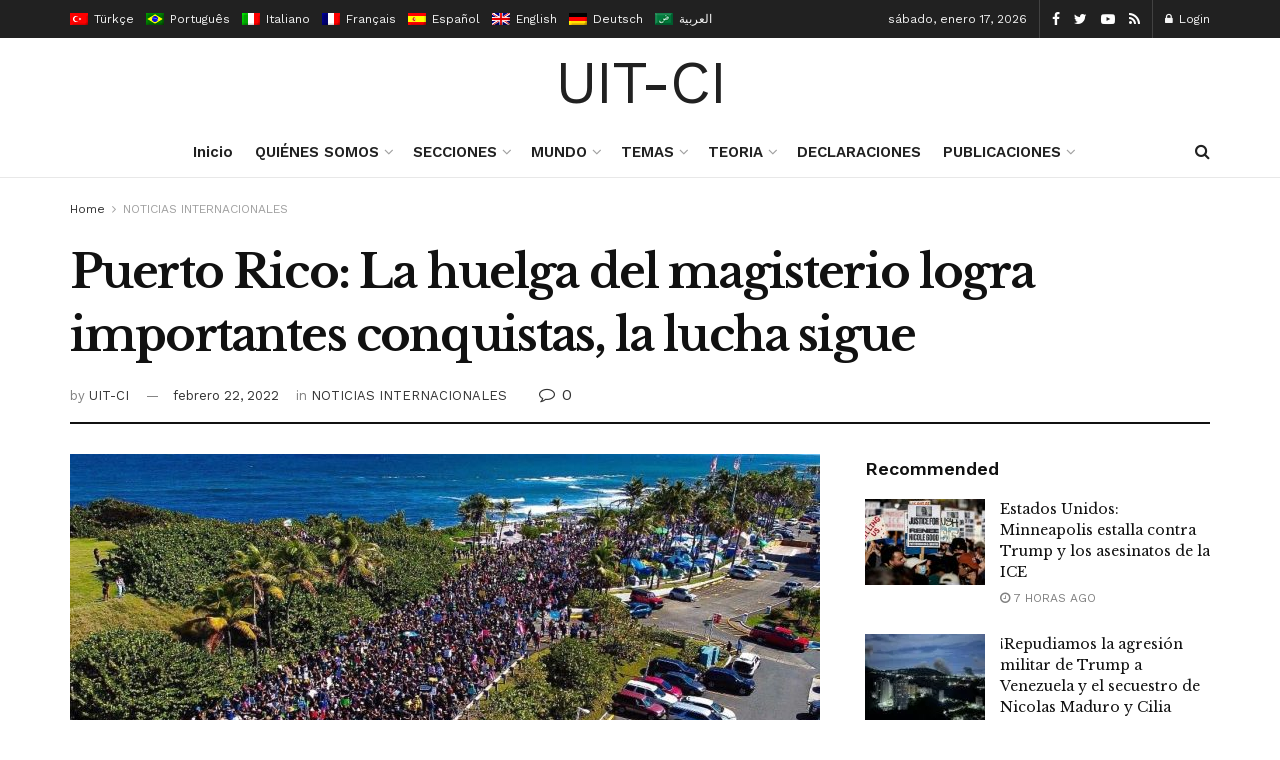

--- FILE ---
content_type: text/html; charset=UTF-8
request_url: https://uit-ci.org/index.php/2022/02/14/puerto-rico-la-huelga-del-magisterio-logra-importantes-conquistas-la-lucha-sigue/
body_size: 38975
content:
<!doctype html>
<!--[if lt IE 7]> <html class="no-js lt-ie9 lt-ie8 lt-ie7" lang="es-ES"> <![endif]-->
<!--[if IE 7]>    <html class="no-js lt-ie9 lt-ie8" lang="es-ES"> <![endif]-->
<!--[if IE 8]>    <html class="no-js lt-ie9" lang="es-ES"> <![endif]-->
<!--[if IE 9]>    <html class="no-js lt-ie10" lang="es-ES"> <![endif]-->
<!--[if gt IE 8]><!--> <html class="no-js" lang="es-ES"> <!--<![endif]-->
<head>
    <meta http-equiv="Content-Type" content="text/html; charset=UTF-8"/>
    <meta name='viewport' content='width=device-width, initial-scale=1, user-scalable=yes'/>
    <link rel="profile" href="http://gmpg.org/xfn/11"/>
    <link rel="pingback" href="https://uit-ci.org/xmlrpc.php"/>
    <title>Puerto Rico: La huelga del magisterio logra importantes conquistas, la lucha sigue &#8211; Uit-Ci</title>
<link rel="alternate" hreflang="es" href="https://uit-ci.org/index.php/2022/02/14/puerto-rico-la-huelga-del-magisterio-logra-importantes-conquistas-la-lucha-sigue/"/>
<meta property="og:type" content="article">
<meta property="og:title" content="Puerto Rico: La huelga del magisterio logra importantes conquistas, la lucha sigue">
<meta property="og:site_name" content="Uit-Ci">
<meta property="og:description" content="Por La Voz de los Trabajadores, órgano del MST de República Dominicana, organización simpatizante de la UIT-CI La clase trabajadora">
<meta property="og:url" content="https://uit-ci.org/index.php/2022/02/14/puerto-rico-la-huelga-del-magisterio-logra-importantes-conquistas-la-lucha-sigue/">
<meta property="og:locale" content="es_ES">
<meta property="og:image" content="https://uit-ci.org/wp-content/uploads/2022/02/maestros-de-puerto-rico-en-lucha.jpg">
<meta property="og:image:height" content="715">
<meta property="og:image:width" content="1284">
<meta property="article:published_time" content="2022-02-14T13:53:41+00:00">
<meta property="article:modified_time" content="2022-02-22T15:57:38+00:00">
<meta property="article:section" content="NOTICIAS INTERNACIONALES">
<meta property="article:tag" content="DOCENTES">
<meta property="article:tag" content="EDUCACIÓN">
<meta property="article:tag" content="FMPR">
<meta property="article:tag" content="huelga">
<meta property="article:tag" content="INTERNACIONALISMO">
<meta property="article:tag" content="PROFESORES">
<meta property="article:tag" content="PUERTO RICO">
<meta property="article:tag" content="solidaridad">
<meta property="article:tag" content="trabajadores">
<meta name="twitter:card" content="summary_large_image">
<meta name="twitter:title" content="Puerto Rico: La huelga del magisterio logra importantes conquistas, la lucha sigue">
<meta name="twitter:description" content="Por La Voz de los Trabajadores, órgano del MST de República Dominicana, organización simpatizante de la UIT-CI La clase trabajadora">
<meta name="twitter:url" content="https://uit-ci.org/index.php/2022/02/14/puerto-rico-la-huelga-del-magisterio-logra-importantes-conquistas-la-lucha-sigue/">
<meta name="twitter:site" content="">
<meta name="twitter:image:src" content="https://uit-ci.org/wp-content/uploads/2022/02/maestros-de-puerto-rico-en-lucha.jpg">
<meta name="twitter:image:width" content="1284">
<meta name="twitter:image:height" content="715">
			<script type="text/javascript">var jnews_ajax_url='/?ajax-request=jnews'</script>
			<link rel='dns-prefetch' href='//fonts.googleapis.com'/>
<link rel='dns-prefetch' href='//s.w.org'/>
<link rel="alternate" type="application/rss+xml" title="Uit-Ci &raquo; Feed" href="https://uit-ci.org/index.php/feed/"/>
<link rel="alternate" type="application/rss+xml" title="Uit-Ci &raquo; Feed de los comentarios" href="https://uit-ci.org/index.php/comments/feed/"/>
		<script type="text/javascript">window._wpemojiSettings={"baseUrl":"https:\/\/s.w.org\/images\/core\/emoji\/13.0.1\/72x72\/","ext":".png","svgUrl":"https:\/\/s.w.org\/images\/core\/emoji\/13.0.1\/svg\/","svgExt":".svg","source":{"concatemoji":"https:\/\/uit-ci.org\/wp-includes\/js\/wp-emoji-release.min.js?ver=5.6.1"}};!function(e,a,t){var n,r,o,i=a.createElement("canvas"),p=i.getContext&&i.getContext("2d");function s(e,t){var a=String.fromCharCode;p.clearRect(0,0,i.width,i.height),p.fillText(a.apply(this,e),0,0);e=i.toDataURL();return p.clearRect(0,0,i.width,i.height),p.fillText(a.apply(this,t),0,0),e===i.toDataURL()}function c(e){var t=a.createElement("script");t.src=e,t.defer=t.type="text/javascript",a.getElementsByTagName("head")[0].appendChild(t)}for(o=Array("flag","emoji"),t.supports={everything:!0,everythingExceptFlag:!0},r=0;r<o.length;r++)t.supports[o[r]]=function(e){if(!p||!p.fillText)return!1;switch(p.textBaseline="top",p.font="600 32px Arial",e){case"flag":return s([127987,65039,8205,9895,65039],[127987,65039,8203,9895,65039])?!1:!s([55356,56826,55356,56819],[55356,56826,8203,55356,56819])&&!s([55356,57332,56128,56423,56128,56418,56128,56421,56128,56430,56128,56423,56128,56447],[55356,57332,8203,56128,56423,8203,56128,56418,8203,56128,56421,8203,56128,56430,8203,56128,56423,8203,56128,56447]);case"emoji":return!s([55357,56424,8205,55356,57212],[55357,56424,8203,55356,57212])}return!1}(o[r]),t.supports.everything=t.supports.everything&&t.supports[o[r]],"flag"!==o[r]&&(t.supports.everythingExceptFlag=t.supports.everythingExceptFlag&&t.supports[o[r]]);t.supports.everythingExceptFlag=t.supports.everythingExceptFlag&&!t.supports.flag,t.DOMReady=!1,t.readyCallback=function(){t.DOMReady=!0},t.supports.everything||(n=function(){t.readyCallback()},a.addEventListener?(a.addEventListener("DOMContentLoaded",n,!1),e.addEventListener("load",n,!1)):(e.attachEvent("onload",n),a.attachEvent("onreadystatechange",function(){"complete"===a.readyState&&t.readyCallback()})),(n=t.source||{}).concatemoji?c(n.concatemoji):n.wpemoji&&n.twemoji&&(c(n.twemoji),c(n.wpemoji)))}(window,document,window._wpemojiSettings);</script>
		<style type="text/css">img.wp-smiley,img.emoji{display:inline!important;border:none!important;box-shadow:none!important;height:1em!important;width:1em!important;margin:0 .07em!important;vertical-align:-.1em!important;background:none!important;padding:0!important}</style>
	<link rel='stylesheet' id='wp-block-library-css' href='https://uit-ci.org/wp-includes/css/dist/block-library/style.min.css?ver=5.6.1' type='text/css' media='all'/>
<link rel='stylesheet' id='wc-block-vendors-style-css' href='https://uit-ci.org/wp-content/plugins/woocommerce/packages/woocommerce-blocks/build/vendors-style.css?ver=4.0.0' type='text/css' media='all'/>
<link rel='stylesheet' id='wc-block-style-css' href='https://uit-ci.org/wp-content/plugins/woocommerce/packages/woocommerce-blocks/build/style.css?ver=4.0.0' type='text/css' media='all'/>
<link rel='stylesheet' id='woocommerce-layout-css' href='https://uit-ci.org/wp-content/plugins/woocommerce/assets/css/woocommerce-layout.css?ver=4.9.0' type='text/css' media='all'/>
<link rel='stylesheet' id='woocommerce-smallscreen-css' href='https://uit-ci.org/wp-content/plugins/woocommerce/assets/css/woocommerce-smallscreen.css?ver=4.9.0' type='text/css' media='only screen and (max-width: 768px)'/>
<link rel='stylesheet' id='woocommerce-general-css' href='https://uit-ci.org/wp-content/plugins/woocommerce/assets/css/woocommerce.css?ver=4.9.0' type='text/css' media='all'/>
<style id='woocommerce-inline-inline-css' type='text/css'>.woocommerce form .form-row .required{visibility:visible}</style>
<link rel='stylesheet' id='wpml-legacy-horizontal-list-0-css' href='//uit-ci.org/wp-content/plugins/sitepress-multilingual-cms/templates/language-switchers/legacy-list-horizontal/style.css?ver=1' type='text/css' media='all'/>
<style id='wpml-legacy-horizontal-list-0-inline-css' type='text/css'>.wpml-ls-statics-footer a{color:#444;background-color:#fff}.wpml-ls-statics-footer a:hover,.wpml-ls-statics-footer a:focus{color:#000;background-color:#eee}.wpml-ls-statics-footer .wpml-ls-current-language>a{color:#444;background-color:#fff}.wpml-ls-statics-footer .wpml-ls-current-language:hover>a,.wpml-ls-statics-footer .wpml-ls-current-language>a:focus{color:#000;background-color:#eee}</style>
<link rel='stylesheet' id='js_composer_front-css' href='https://uit-ci.org/wp-content/plugins/js_composer/assets/css/js_composer.min.css?ver=6.4.2' type='text/css' media='all'/>
<link rel='stylesheet' id='jeg_customizer_font-css' href='//fonts.googleapis.com/css?family=Work+Sans%3Aregular%2C600%7CLibre+Baskerville%3Aregular%2Citalic%2C700&#038;display=swap&#038;ver=1.2.5' type='text/css' media='all'/>
<link rel='stylesheet' id='mediaelement-css' href='https://uit-ci.org/wp-includes/js/mediaelement/mediaelementplayer-legacy.min.css?ver=4.2.16' type='text/css' media='all'/>
<link rel='stylesheet' id='wp-mediaelement-css' href='https://uit-ci.org/wp-includes/js/mediaelement/wp-mediaelement.min.css?ver=5.6.1' type='text/css' media='all'/>
<link rel='stylesheet' id='jnews-frontend-css' href='https://uit-ci.org/wp-content/themes/jnews/assets/dist/frontend.min.css?ver=7.1.8' type='text/css' media='all'/>
<link rel='stylesheet' id='jnews-elementor-css' href='https://uit-ci.org/wp-content/themes/jnews/assets/css/elementor-frontend.css?ver=7.1.8' type='text/css' media='all'/>
<link rel='stylesheet' id='jnews-style-css' href='https://uit-ci.org/wp-content/themes/jnews/style.css?ver=7.1.8' type='text/css' media='all'/>
<link rel='stylesheet' id='jnews-darkmode-css' href='https://uit-ci.org/wp-content/themes/jnews/assets/css/darkmode.css?ver=7.1.8' type='text/css' media='all'/>
<link rel='stylesheet' id='jnews-scheme-css' href='https://uit-ci.org/wp-content/themes/jnews/data/import/newspaper/scheme.css?ver=7.1.8' type='text/css' media='all'/>
<link rel='stylesheet' id='jnews-paywall-css' href='https://uit-ci.org/wp-content/plugins/jnews-paywall/assets/css/jpw-frontend.css?ver=7.0.9' type='text/css' media='all'/>
<link rel='stylesheet' id='jnews-social-login-style-css' href='https://uit-ci.org/wp-content/plugins/jnews-social-login/assets/css/plugin.css?ver=7.0.4' type='text/css' media='all'/>
<link rel='stylesheet' id='jnews-select-share-css' href='https://uit-ci.org/wp-content/plugins/jnews-social-share/assets/css/plugin.css' type='text/css' media='all'/>
<link rel='stylesheet' id='jnews-weather-style-css' href='https://uit-ci.org/wp-content/plugins/jnews-weather/assets/css/plugin.css?ver=7.0.5' type='text/css' media='all'/>
<script type='text/javascript' src='https://uit-ci.org/wp-includes/js/jquery/jquery.min.js,qver=3.5.1.pagespeed.jm.buo63cp1wa.js' id='jquery-core-js'></script>
<script src="https://uit-ci.org/wp-includes,_js,_jquery,_jquery-migrate.min.js,qver==3.3.2+wp-content,_plugins,_woocommerce,_assets,_js,_jquery-blockui,_jquery.blockUI.min.js,qver==2.70.pagespeed.jc._e48yEWNuH.js"></script><script>eval(mod_pagespeed_leT7P7z8wz);</script>
<script>eval(mod_pagespeed_756YF$RV0B);</script>
<script type='text/javascript' id='wc-add-to-cart-js-extra'>//<![CDATA[
var wc_add_to_cart_params={"ajax_url":"\/wp-admin\/admin-ajax.php","wc_ajax_url":"\/?wc-ajax=%%endpoint%%","i18n_view_cart":"Ver carrito","cart_url":"https:\/\/uit-ci.org","is_cart":"","cart_redirect_after_add":"no"};
//]]></script>
<script src="https://uit-ci.org/wp-content/plugins/woocommerce,_assets,_js,_frontend,_add-to-cart.min.js,qver==4.9.0+js_composer,_assets,_js,_vendors,_woocommerce-add-to-cart.js,qver==6.4.2.pagespeed.jc.N252ViLtnE.js"></script><script>eval(mod_pagespeed_c_nkMUbA5n);</script>
<script>eval(mod_pagespeed_tdkosjbEeQ);</script>
<link rel="https://api.w.org/" href="https://uit-ci.org/index.php/wp-json/"/><link rel="alternate" type="application/json" href="https://uit-ci.org/index.php/wp-json/wp/v2/posts/9156"/><link rel="EditURI" type="application/rsd+xml" title="RSD" href="https://uit-ci.org/xmlrpc.php?rsd"/>
<link rel="wlwmanifest" type="application/wlwmanifest+xml" href="https://uit-ci.org/wp-includes/wlwmanifest.xml"/> 
<meta name="generator" content="WordPress 5.6.1"/>
<meta name="generator" content="WooCommerce 4.9.0"/>
<link rel="canonical" href="https://uit-ci.org/index.php/2022/02/14/puerto-rico-la-huelga-del-magisterio-logra-importantes-conquistas-la-lucha-sigue/"/>
<link rel='shortlink' href='https://uit-ci.org/?p=9156'/>
<link rel="alternate" type="application/json+oembed" href="https://uit-ci.org/index.php/wp-json/oembed/1.0/embed?url=https%3A%2F%2Fuit-ci.org%2Findex.php%2F2022%2F02%2F14%2Fpuerto-rico-la-huelga-del-magisterio-logra-importantes-conquistas-la-lucha-sigue%2F"/>
<link rel="alternate" type="text/xml+oembed" href="https://uit-ci.org/index.php/wp-json/oembed/1.0/embed?url=https%3A%2F%2Fuit-ci.org%2Findex.php%2F2022%2F02%2F14%2Fpuerto-rico-la-huelga-del-magisterio-logra-importantes-conquistas-la-lucha-sigue%2F&#038;format=xml"/>
<meta name="generator" content="WPML ver:4.4.8 stt:5,1,4,3,27,42,2,53;"/>
	<noscript><style>.woocommerce-product-gallery{opacity:1!important}</style></noscript>
	<meta name="generator" content="Powered by WPBakery Page Builder - drag and drop page builder for WordPress."/>
<script type='application/ld+json'>{"@context":"http:\/\/schema.org","@type":"Organization","@id":"https:\/\/uit-ci.org\/#organization","url":"https:\/\/uit-ci.org\/","name":"","logo":{"@type":"ImageObject","url":""},"sameAs":["https:\/\/www.facebook.com\/jegtheme\/","https:\/\/twitter.com\/jegtheme","#","#"]}</script>
<script type='application/ld+json'>{"@context":"http:\/\/schema.org","@type":"WebSite","@id":"https:\/\/uit-ci.org\/#website","url":"https:\/\/uit-ci.org\/","name":"","potentialAction":{"@type":"SearchAction","target":"https:\/\/uit-ci.org\/?s={search_term_string}","query-input":"required name=search_term_string"}}</script>
<style id="jeg_dynamic_css" type="text/css" data-type="jeg_custom-css">body,.newsfeed_carousel.owl-carousel .owl-nav div,.jeg_filter_button,.owl-carousel .owl-nav div,.jeg_readmore,.jeg_hero_style_7 .jeg_post_meta a,.widget_calendar thead th,.widget_calendar tfoot a,.jeg_socialcounter a,.entry-header .jeg_meta_like a,.entry-header .jeg_meta_comment a,.entry-content tbody tr:hover,.entry-content th,.jeg_splitpost_nav li:hover a,#breadcrumbs a,.jeg_author_socials a:hover,.jeg_footer_content a,.jeg_footer_bottom a,.jeg_cartcontent,.woocommerce .woocommerce-breadcrumb a{color:#333}a,.jeg_menu_style_5 > li > a:hover,.jeg_menu_style_5 > li.sfHover > a,.jeg_menu_style_5 > li.current-menu-item > a,.jeg_menu_style_5 > li.current-menu-ancestor > a,.jeg_navbar .jeg_menu:not(.jeg_main_menu) > li > a:hover,.jeg_midbar .jeg_menu:not(.jeg_main_menu) > li > a:hover,.jeg_side_tabs li.active,.jeg_block_heading_5 strong,.jeg_block_heading_6 strong,.jeg_block_heading_7 strong,.jeg_block_heading_8 strong,.jeg_subcat_list li a:hover,.jeg_subcat_list li button:hover,.jeg_pl_lg_7 .jeg_thumb .jeg_post_category a,.jeg_pl_xs_2:before,.jeg_pl_xs_4 .jeg_postblock_content:before,.jeg_postblock .jeg_post_title a:hover,.jeg_hero_style_6 .jeg_post_title a:hover,.jeg_sidefeed .jeg_pl_xs_3 .jeg_post_title a:hover,.widget_jnews_popular .jeg_post_title a:hover,.jeg_meta_author a,.widget_archive li a:hover,.widget_pages li a:hover,.widget_meta li a:hover,.widget_recent_entries li a:hover,.widget_rss li a:hover,.widget_rss cite,.widget_categories li a:hover,.widget_categories li.current-cat > a,#breadcrumbs a:hover,.jeg_share_count .counts,.commentlist .bypostauthor > .comment-body > .comment-author > .fn,span.required,.jeg_review_title,.bestprice .price,.authorlink a:hover,.jeg_vertical_playlist .jeg_video_playlist_play_icon,.jeg_vertical_playlist .jeg_video_playlist_item.active .jeg_video_playlist_thumbnail:before,.jeg_horizontal_playlist .jeg_video_playlist_play,.woocommerce li.product .pricegroup .button,.widget_display_forums li a:hover,.widget_display_topics li:before,.widget_display_replies li:before,.widget_display_views li:before,.bbp-breadcrumb a:hover,.jeg_mobile_menu li.sfHover > a,.jeg_mobile_menu li a:hover,.split-template-6 .pagenum {color:#174e96}.jeg_menu_style_1 > li > a:before,.jeg_menu_style_2 > li > a:before,.jeg_menu_style_3 > li > a:before,.jeg_side_toggle,.jeg_slide_caption .jeg_post_category a,.jeg_slider_type_1 .owl-nav .owl-next,.jeg_block_heading_1 .jeg_block_title span,.jeg_block_heading_2 .jeg_block_title span,.jeg_block_heading_3,.jeg_block_heading_4 .jeg_block_title span,.jeg_block_heading_6:after,.jeg_pl_lg_box .jeg_post_category a,.jeg_pl_md_box .jeg_post_category a,.jeg_readmore:hover,.jeg_thumb .jeg_post_category a,.jeg_block_loadmore a:hover, .jeg_postblock.alt .jeg_block_loadmore a:hover,.jeg_block_loadmore a.active,.jeg_postblock_carousel_2 .jeg_post_category a,.jeg_heroblock .jeg_post_category a,.jeg_pagenav_1 .page_number.active,.jeg_pagenav_1 .page_number.active:hover,input[type="submit"],.btn,.button,.widget_tag_cloud a:hover,.popularpost_item:hover .jeg_post_title a:before,.jeg_splitpost_4 .page_nav,.jeg_splitpost_5 .page_nav,.jeg_post_via a:hover,.jeg_post_source a:hover,.jeg_post_tags a:hover,.comment-reply-title small a:before,.comment-reply-title small a:after,.jeg_storelist .productlink,.authorlink li.active a:before,.jeg_footer.dark .socials_widget:not(.nobg) a:hover .fa,.jeg_breakingnews_title,.jeg_overlay_slider_bottom.owl-carousel .owl-nav div,.jeg_overlay_slider_bottom.owl-carousel .owl-nav div:hover,.jeg_vertical_playlist .jeg_video_playlist_current,.woocommerce span.onsale,.woocommerce #respond input#submit:hover,.woocommerce a.button:hover,.woocommerce button.button:hover,.woocommerce input.button:hover,.woocommerce #respond input#submit.alt,.woocommerce a.button.alt,.woocommerce button.button.alt,.woocommerce input.button.alt,.jeg_popup_post .caption,.jeg_footer.dark input[type="submit"],.jeg_footer.dark .btn,.jeg_footer.dark .button,.footer_widget.widget_tag_cloud a:hover, .jeg_inner_content .content-inner .jeg_post_category a:hover, #buddypress .standard-form button, #buddypress a.button, #buddypress input[type="submit"], #buddypress input[type="button"], #buddypress input[type="reset"], #buddypress ul.button-nav li a, #buddypress .generic-button a, #buddypress .generic-button button, #buddypress .comment-reply-link, #buddypress a.bp-title-button, #buddypress.buddypress-wrap .members-list li .user-update .activity-read-more a, div#buddypress .standard-form button:hover,div#buddypress a.button:hover,div#buddypress input[type="submit"]:hover,div#buddypress input[type="button"]:hover,div#buddypress input[type="reset"]:hover,div#buddypress ul.button-nav li a:hover,div#buddypress .generic-button a:hover,div#buddypress .generic-button button:hover,div#buddypress .comment-reply-link:hover,div#buddypress a.bp-title-button:hover,div#buddypress.buddypress-wrap .members-list li .user-update .activity-read-more a:hover, #buddypress #item-nav .item-list-tabs ul li a:before, .jeg_inner_content .jeg_meta_container .follow-wrapper a {background-color:#174e96}.jeg_block_heading_7 .jeg_block_title span,.jeg_readmore:hover,.jeg_block_loadmore a:hover,.jeg_block_loadmore a.active,.jeg_pagenav_1 .page_number.active,.jeg_pagenav_1 .page_number.active:hover,.jeg_pagenav_3 .page_number:hover,.jeg_prevnext_post a:hover h3,.jeg_overlay_slider .jeg_post_category,.jeg_sidefeed .jeg_post.active,.jeg_vertical_playlist.jeg_vertical_playlist .jeg_video_playlist_item.active .jeg_video_playlist_thumbnail img,.jeg_horizontal_playlist .jeg_video_playlist_item.active{border-color:#174e96}.jeg_tabpost_nav li.active,.woocommerce div.product .woocommerce-tabs ul.tabs li.active{border-bottom-color:#174e96}.jeg_post_meta .fa,.entry-header .jeg_post_meta .fa,.jeg_review_stars,.jeg_price_review_list{color:#174259}.jeg_share_button.share-float.share-monocrhome a{background-color:#174259}h1,h2,h3,h4,h5,h6,.jeg_post_title a,.entry-header .jeg_post_title,.jeg_hero_style_7 .jeg_post_title a,.jeg_block_title,.jeg_splitpost_bar .current_title,.jeg_video_playlist_title,.gallery-caption,.jeg_push_notification_button>a.button{color:#111}.split-template-9 .pagenum,.split-template-10 .pagenum,.split-template-11 .pagenum,.split-template-12 .pagenum,.split-template-13 .pagenum,.split-template-15 .pagenum,.split-template-18 .pagenum,.split-template-20 .pagenum,.split-template-19 .current_title span,.split-template-20 .current_title span{background-color:#111}.jeg_topbar .jeg_nav_row,.jeg_topbar .jeg_search_no_expand .jeg_search_input{line-height:38px}.jeg_topbar .jeg_nav_row,.jeg_topbar .jeg_nav_icon{height:38px}.jeg_midbar{height:89px}.jeg_midbar,.jeg_midbar.dark{border-bottom-width:0}.jeg_header .jeg_bottombar,.jeg_header .jeg_bottombar.jeg_navbar_dark,.jeg_bottombar.jeg_navbar_boxed .jeg_nav_row,.jeg_bottombar.jeg_navbar_dark.jeg_navbar_boxed .jeg_nav_row{border-top-width:0}.jeg_stickybar,.jeg_stickybar.dark{border-bottom-width:3px}.jeg_stickybar,.jeg_stickybar.dark,.jeg_stickybar.jeg_navbar_boxed .jeg_nav_row{border-bottom-color:#111}.jeg_header .socials_widget>a>i.fa:before{color:#fff}.jeg_header .jeg_button_1 .btn{background:#111}.jeg_nav_search{width:34%}body,input,textarea,select,.chosen-container-single .chosen-single,.btn,.button{font-family:"Work Sans",Helvetica,Arial,sans-serif}.jeg_post_title,.entry-header .jeg_post_title,.jeg_single_tpl_2 .entry-header .jeg_post_title,.jeg_single_tpl_3 .entry-header .jeg_post_title,.jeg_single_tpl_6 .entry-header .jeg_post_title{font-family:"Libre Baskerville",Helvetica,Arial,sans-serif}.jeg_post_excerpt p,.content-inner p{font-family:"Droid Serif",Helvetica,Arial,sans-serif}.jeg_thumb .jeg_post_category a,.jeg_pl_lg_box .jeg_post_category a,.jeg_pl_md_box .jeg_post_category a,.jeg_postblock_carousel_2 .jeg_post_category a,.jeg_heroblock .jeg_post_category a,.jeg_slide_caption .jeg_post_category a{background-color:#111}.jeg_overlay_slider .jeg_post_category,.jeg_thumb .jeg_post_category a,.jeg_pl_lg_box .jeg_post_category a,.jeg_pl_md_box .jeg_post_category a,.jeg_postblock_carousel_2 .jeg_post_category a,.jeg_heroblock .jeg_post_category a,.jeg_slide_caption .jeg_post_category a{border-color:#111}</style><style type="text/css">.no_thumbnail .jeg_thumb,.thumbnail-container.no_thumbnail{display:none!important}.jeg_search_result .jeg_pl_xs_3.no_thumbnail .jeg_postblock_content,.jeg_sidefeed .jeg_pl_xs_3.no_thumbnail .jeg_postblock_content,.jeg_pl_sm.no_thumbnail .jeg_postblock_content{margin-left:0}.jeg_postblock_11 .no_thumbnail .jeg_postblock_content,.jeg_postblock_12 .no_thumbnail .jeg_postblock_content,.jeg_postblock_12.jeg_col_3o3 .no_thumbnail .jeg_postblock_content{margin-top:0}.jeg_postblock_15 .jeg_pl_md_box.no_thumbnail .jeg_postblock_content,.jeg_postblock_19 .jeg_pl_md_box.no_thumbnail .jeg_postblock_content,.jeg_postblock_24 .jeg_pl_md_box.no_thumbnail .jeg_postblock_content,.jeg_sidefeed .jeg_pl_md_box .jeg_postblock_content{position:relative}.jeg_postblock_carousel_2 .no_thumbnail .jeg_post_title a,.jeg_postblock_carousel_2 .no_thumbnail .jeg_post_title a:hover,.jeg_postblock_carousel_2 .no_thumbnail .jeg_post_meta .fa{color:#212121!important}</style><noscript><style>.wpb_animate_when_almost_visible{opacity:1}</style></noscript></head>
<body class="post-template-default single single-post postid-9156 single-format-standard wp-embed-responsive theme-jnews woocommerce-no-js jeg_toggle_dark jeg_single_tpl_2 jnews jsc_normal wpb-js-composer js-comp-ver-6.4.2 vc_responsive elementor-default elementor-kit-22">

    
    
    <div class="jeg_ad jeg_ad_top jnews_header_top_ads">
        <div class='ads-wrapper  '></div>    </div>

    <!-- The Main Wrapper
    ============================================= -->
    <div class="jeg_viewport">

        
        <div class="jeg_header_wrapper">
            <div class="jeg_header_instagram_wrapper">
    </div>

<!-- HEADER -->
<div class="jeg_header normal">
    <div class="jeg_topbar jeg_container dark">
    <div class="container">
        <div class="jeg_nav_row">
            
                <div class="jeg_nav_col jeg_nav_left  jeg_nav_grow">
                    <div class="item_wrap jeg_nav_alignleft">
                        <div class='jeg_nav_item jeg_lang_switcher'>
    <ul class='jeg_top_lang_switcher'><li class="avalang">
                                    <a href="http://uit-ci.org/?lang=tr" data-tourl="false">
                                        <img src="[data-uri]" title="Türkçe" alt="tr" data-pin-no-hover="true">
                                        <span>Türkçe</span>
                                    </a>
                                </li><li class="avalang">
                                    <a href="http://uit-ci.org/?lang=pt-br" data-tourl="false">
                                        <img src="[data-uri]" title="Português" alt="pt-br" data-pin-no-hover="true">
                                        <span>Português</span>
                                    </a>
                                </li><li class="avalang">
                                    <a href="http://uit-ci.org/?lang=it" data-tourl="false">
                                        <img src="[data-uri]" title="Italiano" alt="it" data-pin-no-hover="true">
                                        <span>Italiano</span>
                                    </a>
                                </li><li class="avalang">
                                    <a href="http://uit-ci.org/?lang=fr" data-tourl="false">
                                        <img src="[data-uri]" title="Français" alt="fr" data-pin-no-hover="true">
                                        <span>Français</span>
                                    </a>
                                </li><li class="avalang">
                                    <a href="https://uit-ci.org/index.php/2022/02/14/puerto-rico-la-huelga-del-magisterio-logra-importantes-conquistas-la-lucha-sigue/" data-tourl="false">
                                        <img src="[data-uri]" title="Español" alt="es" data-pin-no-hover="true">
                                        <span>Español</span>
                                    </a>
                                </li><li class="avalang">
                                    <a href="http://uit-ci.org/?lang=en" data-tourl="false">
                                        <img src="[data-uri]" title="English" alt="en" data-pin-no-hover="true">
                                        <span>English</span>
                                    </a>
                                </li><li class="avalang">
                                    <a href="http://uit-ci.org/?lang=de" data-tourl="false">
                                        <img src="[data-uri]" title="Deutsch" alt="de" data-pin-no-hover="true">
                                        <span>Deutsch</span>
                                    </a>
                                </li><li class="avalang">
                                    <a href="http://uit-ci.org/?lang=ar" data-tourl="false">
                                        <img src="[data-uri]" title="العربية" alt="ar" data-pin-no-hover="true">
                                        <span>العربية</span>
                                    </a>
                                </li></ul></div>
                    </div>
                </div>

                
                <div class="jeg_nav_col jeg_nav_center  jeg_nav_normal">
                    <div class="item_wrap jeg_nav_alignleft">
                                            </div>
                </div>

                
                <div class="jeg_nav_col jeg_nav_right  jeg_nav_normal">
                    <div class="item_wrap jeg_nav_alignright">
                        <div class="jeg_nav_item jeg_top_date">
    sábado, enero 17, 2026</div>			<div class="jeg_nav_item socials_widget jeg_social_icon_block nobg">
				<a href="https://www.facebook.com/jegtheme/" target='_blank' class="jeg_facebook"><i class="fa fa-facebook"></i> </a><a href="https://twitter.com/jegtheme" target='_blank' class="jeg_twitter"><i class="fa fa-twitter"></i> </a><a href="#" target='_blank' class="jeg_youtube"><i class="fa fa-youtube-play"></i> </a><a href="#" target='_blank' class="jeg_rss"><i class="fa fa-rss"></i> </a>			</div>
			<div class="jeg_nav_item jeg_nav_account">
    <ul class="jeg_accountlink jeg_menu">
        <li><a href="#jeg_loginform" class="jeg_popuplink"><i class="fa fa-lock"></i> Login</a></li>    </ul>
</div>                    </div>
                </div>

                        </div>
    </div>
</div><!-- /.jeg_container --><div class="jeg_midbar jeg_container normal">
    <div class="container">
        <div class="jeg_nav_row">
            
                <div class="jeg_nav_col jeg_nav_left jeg_nav_normal">
                    <div class="item_wrap jeg_nav_alignleft">
                                            </div>
                </div>

                
                <div class="jeg_nav_col jeg_nav_center jeg_nav_grow">
                    <div class="item_wrap jeg_nav_aligncenter">
                        <div class="jeg_nav_item jeg_logo jeg_desktop_logo">
			<div class="site-title">
	    	<a href="https://uit-ci.org/" style="padding: 0 0 0 0;">
	    	    UIT-CI	    	</a>
	    </div>
	</div>                    </div>
                </div>

                
                <div class="jeg_nav_col jeg_nav_right jeg_nav_normal">
                    <div class="item_wrap jeg_nav_alignright">
                                            </div>
                </div>

                        </div>
    </div>
</div><div class="jeg_bottombar jeg_navbar jeg_container jeg_navbar_wrapper  jeg_navbar_normal">
    <div class="container">
        <div class="jeg_nav_row">
            
                <div class="jeg_nav_col jeg_nav_left jeg_nav_normal">
                    <div class="item_wrap jeg_nav_alignleft">
                                            </div>
                </div>

                
                <div class="jeg_nav_col jeg_nav_center jeg_nav_grow">
                    <div class="item_wrap jeg_nav_aligncenter">
                        <div class="jeg_main_menu_wrapper">
<div class="jeg_nav_item jeg_mainmenu_wrap"><ul class="jeg_menu jeg_main_menu jeg_menu_style_5" data-animation="animate"><li id="menu-item-5527" class="menu-item menu-item-type-post_type menu-item-object-page menu-item-home menu-item-5527 bgnav" data-item-row="default"><a href="https://uit-ci.org/">Inicio</a></li>
<li id="menu-item-5526" class="menu-item menu-item-type-custom menu-item-object-custom menu-item-has-children menu-item-5526 bgnav" data-item-row="default"><a href="#">QUIÉNES SOMOS</a>
<ul class="sub-menu">
	<li id="menu-item-5822" class="menu-item menu-item-type-post_type menu-item-object-post menu-item-5822 bgnav" data-item-row="default"><a href="https://uit-ci.org/index.php/2021/04/24/ique-es-la-uit-ci/">¿Qué es la UIT-CI?</a></li>
	<li id="menu-item-5823" class="menu-item menu-item-type-custom menu-item-object-custom menu-item-has-children menu-item-5823 bgnav" data-item-row="default"><a href="https://uit-ci.org/index.php/category/donde-encontrarnos/">DONDE ENCONTRARNOS</a>
	<ul class="sub-menu">
		<li id="menu-item-8304" class="menu-item menu-item-type-post_type menu-item-object-post menu-item-8304 bgnav" data-item-row="default"><a href="https://uit-ci.org/index.php/2021/11/18/argentina-izquierda-socialista/">Argentina – Izquierda Socialista</a></li>
		<li id="menu-item-8352" class="menu-item menu-item-type-post_type menu-item-object-post menu-item-8352 bgnav" data-item-row="default"><a href="https://uit-ci.org/index.php/2020/06/04/bolivia-arpt-alternativa-revolucionaria-del-pueblo-trabajador-fuerza/">Bolivia – ARPT Alternativa Revolucionaria del Pueblo Trabajador – Fuerza</a></li>
		<li id="menu-item-8306" class="menu-item menu-item-type-post_type menu-item-object-post menu-item-8306 bgnav" data-item-row="default"><a href="https://uit-ci.org/index.php/2021/06/09/brasil-corriente-socialista-do-trabajadores-cst/">Brasil – Corriente Socialista do Trabajadores (CST)</a></li>
		<li id="menu-item-8307" class="menu-item menu-item-type-post_type menu-item-object-post menu-item-8307 bgnav" data-item-row="default"><a href="https://uit-ci.org/index.php/2021/07/12/chile-movimiento-socialista-de-las-y-los-trabajadores/">Chile – Movimiento Socialista de las y los Trabajadores</a></li>
		<li id="menu-item-8308" class="menu-item menu-item-type-post_type menu-item-object-post menu-item-8308 bgnav" data-item-row="default"><a href="https://uit-ci.org/index.php/2021/07/12/colombia-colectivos-unidos/">Colombia – Colectivos Unidos</a></li>
		<li id="menu-item-8309" class="menu-item menu-item-type-post_type menu-item-object-post menu-item-8309 bgnav" data-item-row="default"><a href="https://uit-ci.org/index.php/2021/07/12/estado-espanol-lucha-internacionalista-2/">Estado español – Lucha Internacionalista</a></li>
		<li id="menu-item-8310" class="menu-item menu-item-type-post_type menu-item-object-post menu-item-8310 bgnav" data-item-row="default"><a href="https://uit-ci.org/index.php/2020/06/04/estados-unidos-socialist-core/">Estados Unidos – Socialist Core</a></li>
		<li id="menu-item-8311" class="menu-item menu-item-type-post_type menu-item-object-post menu-item-8311 bgnav" data-item-row="default"><a href="https://uit-ci.org/index.php/2021/07/12/mexico-movimiento-al-socialismo-2/">México – Movimiento al Socialismo</a></li>
		<li id="menu-item-8914" class="menu-item menu-item-type-post_type menu-item-object-post menu-item-8914 bgnav" data-item-row="default"><a href="https://uit-ci.org/index.php/2021/12/27/panama-propuesta-socialista/">Panamá – Propuesta Socialista</a></li>
		<li id="menu-item-8312" class="menu-item menu-item-type-post_type menu-item-object-post menu-item-8312 bgnav" data-item-row="default"><a href="https://uit-ci.org/index.php/2021/07/12/peru-partido-de-los-trabajadores-unios/">Perú – Partido de los Trabajadores Uníos</a></li>
		<li id="menu-item-19085" class="menu-item menu-item-type-custom menu-item-object-custom menu-item-19085 bgnav" data-item-row="default"><a href="https://uit-ci.org/index.php/2024/03/01/portugal-trabalhadores-unidos/">Portugal – Trabalhadores Unidos</a></li>
		<li id="menu-item-8313" class="menu-item menu-item-type-post_type menu-item-object-post menu-item-8313 bgnav" data-item-row="default"><a href="https://uit-ci.org/index.php/2020/06/04/republica-dominicana-movimiento-socialista-de-los-trabajadores/">República Dominicana – Movimiento Socialista de Trabajadoras y Trabajadores</a></li>
		<li id="menu-item-8314" class="menu-item menu-item-type-post_type menu-item-object-post menu-item-8314 bgnav" data-item-row="default"><a href="https://uit-ci.org/index.php/2021/06/09/turquia-partido-de-la-democracia-obrera/">Turquía – Partido de la Democracia Obrera</a></li>
		<li id="menu-item-8315" class="menu-item menu-item-type-post_type menu-item-object-post menu-item-8315 bgnav" data-item-row="default"><a href="https://uit-ci.org/index.php/2021/06/09/venezuela-partido-socialismo-y-libertad/">Venezuela – Partido Socialismo y Libertad</a></li>
	</ul>
</li>
	<li id="menu-item-5524" class="menu-item menu-item-type-taxonomy menu-item-object-category menu-item-5524 bgnav" data-item-row="default"><a href="https://uit-ci.org/index.php/category/contacto-y-links/sitios-de-interes/">SITIOS DE INTERES</a></li>
</ul>
</li>
<li id="menu-item-23405" class="menu-item menu-item-type-taxonomy menu-item-object-category menu-item-has-children menu-item-23405 bgnav" data-item-row="default"><a href="https://uit-ci.org/index.php/category/secciones/">SECCIONES</a>
<ul class="sub-menu">
	<li id="menu-item-23415" class="menu-item menu-item-type-taxonomy menu-item-object-category menu-item-23415 bgnav" data-item-row="default"><a href="https://uit-ci.org/index.php/category/secciones/argentina/">ARGENTINA</a></li>
	<li id="menu-item-23413" class="menu-item menu-item-type-taxonomy menu-item-object-category menu-item-23413 bgnav" data-item-row="default"><a href="https://uit-ci.org/index.php/category/bolivia/">BOLIVIA</a></li>
	<li id="menu-item-23416" class="menu-item menu-item-type-taxonomy menu-item-object-category menu-item-23416 bgnav" data-item-row="default"><a href="https://uit-ci.org/index.php/category/secciones/brasil/">BRASIL</a></li>
	<li id="menu-item-23417" class="menu-item menu-item-type-taxonomy menu-item-object-category menu-item-23417 bgnav" data-item-row="default"><a href="https://uit-ci.org/index.php/category/secciones/chile/">CHILE</a></li>
	<li id="menu-item-23418" class="menu-item menu-item-type-taxonomy menu-item-object-category menu-item-23418 bgnav" data-item-row="default"><a href="https://uit-ci.org/index.php/category/secciones/colombia/">COLOMBIA</a></li>
	<li id="menu-item-23419" class="menu-item menu-item-type-taxonomy menu-item-object-category menu-item-23419 bgnav" data-item-row="default"><a href="https://uit-ci.org/index.php/category/secciones/estado-espanol/">ESTADO ESPAÑOL</a></li>
	<li id="menu-item-23420" class="menu-item menu-item-type-taxonomy menu-item-object-category menu-item-23420 bgnav" data-item-row="default"><a href="https://uit-ci.org/index.php/category/secciones/estados-unidos/">ESTADOS UNIDOS</a></li>
	<li id="menu-item-23421" class="menu-item menu-item-type-taxonomy menu-item-object-category menu-item-23421 bgnav" data-item-row="default"><a href="https://uit-ci.org/index.php/category/secciones/it/">ITALIA</a></li>
	<li id="menu-item-23406" class="menu-item menu-item-type-taxonomy menu-item-object-category menu-item-23406 bgnav" data-item-row="default"><a href="https://uit-ci.org/index.php/category/secciones/mexico/">MEXICO</a></li>
	<li id="menu-item-23407" class="menu-item menu-item-type-taxonomy menu-item-object-category menu-item-23407 bgnav" data-item-row="default"><a href="https://uit-ci.org/index.php/category/secciones/panama/">PANAMA</a></li>
	<li id="menu-item-23408" class="menu-item menu-item-type-taxonomy menu-item-object-category menu-item-23408 bgnav" data-item-row="default"><a href="https://uit-ci.org/index.php/category/secciones/peru/">PERU</a></li>
	<li id="menu-item-23409" class="menu-item menu-item-type-taxonomy menu-item-object-category menu-item-23409 bgnav" data-item-row="default"><a href="https://uit-ci.org/index.php/category/secciones/pt/">PORTUGAL</a></li>
	<li id="menu-item-23410" class="menu-item menu-item-type-taxonomy menu-item-object-category menu-item-23410 bgnav" data-item-row="default"><a href="https://uit-ci.org/index.php/category/secciones/republica-dominicana/">REPUBLICA DOMINICANA</a></li>
	<li id="menu-item-23411" class="menu-item menu-item-type-taxonomy menu-item-object-category menu-item-23411 bgnav" data-item-row="default"><a href="https://uit-ci.org/index.php/category/secciones/turquia/">TURQUIA</a></li>
	<li id="menu-item-23412" class="menu-item menu-item-type-taxonomy menu-item-object-category menu-item-23412 bgnav" data-item-row="default"><a href="https://uit-ci.org/index.php/category/secciones/venezuela/">VENEZUELA</a></li>
</ul>
</li>
<li id="menu-item-5508" class="menu-item menu-item-type-taxonomy menu-item-object-category menu-item-5508 bgnav jeg_megamenu category_1" data-number="9" data-item-row="default"><a href="https://uit-ci.org/index.php/category/mundo/">MUNDO</a><div class="sub-menu">
                    <div class="jeg_newsfeed clearfix"><div class="jeg_newsfeed_subcat">
                    <ul class="jeg_subcat_item">
                        <li data-cat-id="13" class="active"><a href="https://uit-ci.org/index.php/category/mundo/">All</a></li>
                        <li data-cat-id="75" class=""><a href="https://uit-ci.org/index.php/category/mundo/africa/">AFRICA</a></li><li data-cat-id="72" class=""><a href="https://uit-ci.org/index.php/category/mundo/america-del-norte-mundo/">AMERICA DEL NORTE</a></li><li data-cat-id="70" class=""><a href="https://uit-ci.org/index.php/category/mundo/america-latina-mundo/">AMERICA LATINA</a></li><li data-cat-id="74" class=""><a href="https://uit-ci.org/index.php/category/mundo/asia-y-oceania/">ASIA Y OCEANIA</a></li><li data-cat-id="57" class=""><a href="https://uit-ci.org/index.php/category/mundo/europa/">EUROPA</a></li><li data-cat-id="73" class=""><a href="https://uit-ci.org/index.php/category/mundo/medio-oriente-mundo/">MEDIO ORIENTE Y AFRICA</a></li>
                    </ul>
                </div>
                <div class="jeg_newsfeed_list">
                    <div data-cat-id="13" data-load-status="loaded" class="jeg_newsfeed_container">
                        <div class="newsfeed_carousel owl-carousel with_subcat">
                            <div class="jeg_newsfeed_item ">
                    <div class="jeg_thumb">
                        
                        <a href="https://uit-ci.org/index.php/2026/01/11/estamos-con-la-rebelion-del-pueblo-irani-contra-la-dictadura/"><div class="thumbnail-container size-500 "><img width="360" height="180" src="[data-uri]" class="attachment-jnews-360x180 size-jnews-360x180 owl-lazy wp-post-image" alt="Irán: ¡Estamos con la rebelión del pueblo iraní contra la dictadura!" loading="lazy" sizes="(max-width: 360px) 100vw, 360px" data-src="https://uit-ci.org/wp-content/uploads/2026/01/xfoto-54-360x180.jpg.pagespeed.ic.pym8Jj8PiE.webp"/></div></a>
                    </div>
                    <h3 class="jeg_post_title"><a href="https://uit-ci.org/index.php/2026/01/11/estamos-con-la-rebelion-del-pueblo-irani-contra-la-dictadura/">Irán: ¡Estamos con la rebelión del pueblo iraní contra la dictadura!</a></h3>
                </div><div class="jeg_newsfeed_item ">
                    <div class="jeg_thumb">
                        
                        <a href="https://uit-ci.org/index.php/2025/12/12/bulgaria-grandes-movilizaciones-provocan-la-caida-del-gobierno/"><div class="thumbnail-container size-500 "><img width="360" height="180" src="[data-uri]" class="attachment-jnews-360x180 size-jnews-360x180 owl-lazy wp-post-image" alt="Bulgaria: grandes movilizaciones provocan la caída del gobierno" loading="lazy" sizes="(max-width: 360px) 100vw, 360px" data-src="https://uit-ci.org/wp-content/uploads/2025/12/xbulgaria-protestas-12122025-360x180.jpg.pagespeed.ic.QMYhC-Y2gt.webp"/></div></a>
                    </div>
                    <h3 class="jeg_post_title"><a href="https://uit-ci.org/index.php/2025/12/12/bulgaria-grandes-movilizaciones-provocan-la-caida-del-gobierno/">Bulgaria: grandes movilizaciones provocan la caída del gobierno</a></h3>
                </div><div class="jeg_newsfeed_item ">
                    <div class="jeg_thumb">
                        
                        <a href="https://uit-ci.org/index.php/2025/12/03/belgica-y-la-oleada-de-huelgas-que-recorren-europa/"><div class="thumbnail-container size-500 "><img width="360" height="180" src="[data-uri]" class="attachment-jnews-360x180 size-jnews-360x180 owl-lazy wp-post-image" alt="Bélgica y la oleada de huelgas que recorren Europa" loading="lazy" sizes="(max-width: 360px) 100vw, 360px" data-src="https://uit-ci.org/wp-content/uploads/2025/12/x7f83c19d8adc72f08f8fde30a57eef79-1739190931-360x180.jpg.pagespeed.ic.yWPMQUYFDi.webp"/></div></a>
                    </div>
                    <h3 class="jeg_post_title"><a href="https://uit-ci.org/index.php/2025/12/03/belgica-y-la-oleada-de-huelgas-que-recorren-europa/">Bélgica y la oleada de huelgas que recorren Europa</a></h3>
                </div><div class="jeg_newsfeed_item ">
                    <div class="jeg_thumb">
                        
                        <a href="https://uit-ci.org/index.php/2025/11/24/ni-un-euro-para-el-rearme-imperialista-el-dinero-publico-para-salarios-pensiones-empleo-y-gastos-sociales/"><div class="thumbnail-container size-500 "><img width="360" height="180" src="[data-uri]" class="attachment-jnews-360x180 size-jnews-360x180 owl-lazy wp-post-image" alt="Ni un euro para el rearme imperialista, el dinero público para salarios, pensiones, empleo y gastos sociales" loading="lazy" sizes="(max-width: 360px) 100vw, 360px" data-src="https://uit-ci.org/wp-content/uploads/2025/11/xarton223132-360x180.jpg.pagespeed.ic.Zg-F8yNsJJ.webp"/></div></a>
                    </div>
                    <h3 class="jeg_post_title"><a href="https://uit-ci.org/index.php/2025/11/24/ni-un-euro-para-el-rearme-imperialista-el-dinero-publico-para-salarios-pensiones-empleo-y-gastos-sociales/">Ni un euro para el rearme imperialista, el dinero público para salarios, pensiones, empleo y gastos sociales</a></h3>
                </div><div class="jeg_newsfeed_item ">
                    <div class="jeg_thumb">
                        
                        <a href="https://uit-ci.org/index.php/2025/10/25/no-a-las-tropas-yankis-en-el-caribe-y-el-pacifico-fuera-trump-de-america-latina/"><div class="thumbnail-container size-500 "><img width="360" height="180" src="[data-uri]" class="attachment-jnews-360x180 size-jnews-360x180 owl-lazy wp-post-image" alt="¡No a las tropas yankis en el Caribe y el Pacifico! ¡Fuera Trump de América Latina!" loading="lazy" sizes="(max-width: 360px) 100vw, 360px" data-src="https://uit-ci.org/wp-content/uploads/2025/10/xWhatsApp-Image-2025-10-25-at-14.05.08-360x180.jpeg.pagespeed.ic.BcEkmr25r2.webp"/></div></a>
                    </div>
                    <h3 class="jeg_post_title"><a href="https://uit-ci.org/index.php/2025/10/25/no-a-las-tropas-yankis-en-el-caribe-y-el-pacifico-fuera-trump-de-america-latina/">¡No a las tropas yankis en el Caribe y el Pacifico! ¡Fuera Trump de América Latina!</a></h3>
                </div><div class="jeg_newsfeed_item ">
                    <div class="jeg_thumb">
                        
                        <a href="https://uit-ci.org/index.php/2025/10/04/marruecos-rebelion-juvenil-y-popular/"><div class="thumbnail-container size-500 "><img width="360" height="180" src="[data-uri]" class="attachment-jnews-360x180 size-jnews-360x180 owl-lazy wp-post-image" alt="Marruecos: Rebelión juvenil y popular" loading="lazy" data-src="https://uit-ci.org/wp-content/uploads/2025/10/xWhatsApp-Image-2025-10-04-at-13.21.42-360x180.jpeg.pagespeed.ic.vSClMUKlq5.webp"/></div></a>
                    </div>
                    <h3 class="jeg_post_title"><a href="https://uit-ci.org/index.php/2025/10/04/marruecos-rebelion-juvenil-y-popular/">Marruecos: Rebelión juvenil y popular</a></h3>
                </div><div class="jeg_newsfeed_item ">
                    <div class="jeg_thumb">
                        
                        <a href="https://uit-ci.org/index.php/2025/09/22/francia-grandes-protestas-y-huelga-general-contra-un-nuevo-ajuste-de-macron/"><div class="thumbnail-container size-500 "><img width="360" height="180" src="[data-uri]" class="attachment-jnews-360x180 size-jnews-360x180 owl-lazy wp-post-image" alt="Francia: Grandes protestas y huelga general contra un nuevo ajuste de Macron" loading="lazy" sizes="(max-width: 360px) 100vw, 360px" data-src="https://uit-ci.org/wp-content/uploads/2025/09/xWhatsApp-Image-2025-09-22-at-10.04.36-360x180.jpeg.pagespeed.ic.K-yIdPqJ97.webp"/></div></a>
                    </div>
                    <h3 class="jeg_post_title"><a href="https://uit-ci.org/index.php/2025/09/22/francia-grandes-protestas-y-huelga-general-contra-un-nuevo-ajuste-de-macron/">Francia: Grandes protestas y huelga general contra un nuevo ajuste de Macron</a></h3>
                </div><div class="jeg_newsfeed_item ">
                    <div class="jeg_thumb">
                        
                        <a href="https://uit-ci.org/index.php/2025/09/12/24104/"><div class="thumbnail-container size-500 "><img width="360" height="180" src="[data-uri]" class="attachment-jnews-360x180 size-jnews-360x180 owl-lazy wp-post-image" alt="Repudio al ataque asesino de Israel a dirigentes palestinos en Qatar" loading="lazy" sizes="(max-width: 360px) 100vw, 360px" data-src="https://uit-ci.org/wp-content/uploads/2025/09/xWhatsApp-Image-2025-09-12-at-10.36.58-360x180.jpeg.pagespeed.ic.0JgSFhPcLR.webp"/></div></a>
                    </div>
                    <h3 class="jeg_post_title"><a href="https://uit-ci.org/index.php/2025/09/12/24104/">Repudio al ataque asesino de Israel a dirigentes palestinos en Qatar</a></h3>
                </div><div class="jeg_newsfeed_item ">
                    <div class="jeg_thumb">
                        
                        <a href="https://uit-ci.org/index.php/2025/09/10/estalla-la-ira-popular-en-nepal/"><div class="thumbnail-container size-500 "><img width="360" height="180" src="[data-uri]" class="attachment-jnews-360x180 size-jnews-360x180 owl-lazy wp-post-image" alt="Estalla la ira popular en Nepal" loading="lazy" sizes="(max-width: 360px) 100vw, 360px" data-src="https://uit-ci.org/wp-content/uploads/2025/09/xaae42b54-6b98-4603-a62c-6f8e8b03b988_16-9-discover-aspect-ratio_default_0-360x180.jpg.pagespeed.ic.CshzDNWtEN.webp"/></div></a>
                    </div>
                    <h3 class="jeg_post_title"><a href="https://uit-ci.org/index.php/2025/09/10/estalla-la-ira-popular-en-nepal/">Estalla la ira popular en Nepal</a></h3>
                </div>
                        </div>
                    </div>
                    <div class="newsfeed_overlay">
                    <div class="preloader_type preloader_circle">
                        <div class="newsfeed_preloader jeg_preloader dot">
                            <span></span><span></span><span></span>
                        </div>
                        <div class="newsfeed_preloader jeg_preloader circle">
                            <div class="jnews_preloader_circle_outer">
                                <div class="jnews_preloader_circle_inner"></div>
                            </div>
                        </div>
                        <div class="newsfeed_preloader jeg_preloader square">
                            <div class="jeg_square"><div class="jeg_square_inner"></div></div>
                        </div>
                    </div>
                </div>
                </div></div>
                </div></li>
<li id="menu-item-5507" class="menu-item menu-item-type-taxonomy menu-item-object-category menu-item-5507 bgnav jeg_megamenu category_1" data-number="4" data-item-row="default"><a href="https://uit-ci.org/index.php/category/temas/">TEMAS</a><div class="sub-menu">
                    <div class="jeg_newsfeed clearfix"><div class="jeg_newsfeed_subcat">
                    <ul class="jeg_subcat_item">
                        <li data-cat-id="83" class="active"><a href="https://uit-ci.org/index.php/category/temas/">All</a></li>
                        <li data-cat-id="2518" class=""><a href="https://uit-ci.org/index.php/category/temas/armamentismo/">ARMAMENTISMO</a></li><li data-cat-id="1867" class=""><a href="https://uit-ci.org/index.php/category/temas/bsb/">BRIGADA SIMÓN BOLIVAR</a></li><li data-cat-id="80" class=""><a href="https://uit-ci.org/index.php/category/temas/cambio-climatico/">CAMBIO CLIMÁTICO</a></li><li data-cat-id="1209" class=""><a href="https://uit-ci.org/index.php/category/temas/china-imperialista/">China imperialista</a></li><li data-cat-id="17" class=""><a href="https://uit-ci.org/index.php/category/temas/crisis-capitalista-mundial/">CRISIS CAPITALISTA MUNDIAL</a></li><li data-cat-id="20" class=""><a href="https://uit-ci.org/index.php/category/temas/cuba/">CUBA</a></li><li data-cat-id="60" class=""><a href="https://uit-ci.org/index.php/category/temas/declaraciones/">DECLARACIONES</a></li><li data-cat-id="81" class=""><a href="https://uit-ci.org/index.php/category/temas/gramsci/">GRAMSCI</a></li><li data-cat-id="34" class=""><a href="https://uit-ci.org/index.php/category/temas/historicos/">HISTÓRICOS</a></li><li data-cat-id="59" class=""><a href="https://uit-ci.org/index.php/category/temas/mujeres-y-disidencias/">MUJERES Y DISIDENCIAS</a></li><li data-cat-id="39" class=""><a href="https://uit-ci.org/index.php/category/temas/palestina/">PALESTINA</a></li><li data-cat-id="18" class=""><a href="https://uit-ci.org/index.php/category/temas/revolucion-arabe/">REVOLUCION ARABE</a></li><li data-cat-id="2522" class=""><a href="https://uit-ci.org/index.php/category/temas/ucrania/">UCRANIA</a></li>
                    </ul>
                </div>
                <div class="jeg_newsfeed_list">
                    <div data-cat-id="83" data-load-status="loaded" class="jeg_newsfeed_container">
                        <div class="newsfeed_carousel owl-carousel with_subcat">
                            <div class="jeg_newsfeed_item ">
                    <div class="jeg_thumb">
                        
                        <a href="https://uit-ci.org/index.php/2026/01/03/no-al-anuncio-de-trump-de-asumir-el-control-de-venezuela-no-a-la-intervencion-militar-de-ee-uu-repudiamos-los-bombardeos-y-el-secuestro-de-nicolas-maduro/"><div class="thumbnail-container size-500 "><img width="360" height="180" src="[data-uri]" class="attachment-jnews-360x180 size-jnews-360x180 owl-lazy wp-post-image" alt="¡No al anuncio de Trump de asumir el control de Venezuela! ¡No a la intervención militar de EE.UU.! ¡Repudiamos los bombardeos y el secuestro de Nicolas Maduro!" loading="lazy" data-src="https://uit-ci.org/wp-content/uploads/2026/01/xTrump-conferencia-de-prensa-696x464-1-360x180.jpg.pagespeed.ic.gGmo3fd-fB.webp"/></div></a>
                    </div>
                    <h3 class="jeg_post_title"><a href="https://uit-ci.org/index.php/2026/01/03/no-al-anuncio-de-trump-de-asumir-el-control-de-venezuela-no-a-la-intervencion-militar-de-ee-uu-repudiamos-los-bombardeos-y-el-secuestro-de-nicolas-maduro/">¡No al anuncio de Trump de asumir el control de Venezuela! ¡No a la intervención militar de EE.UU.! ¡Repudiamos los bombardeos y el secuestro de Nicolas Maduro!</a></h3>
                </div><div class="jeg_newsfeed_item ">
                    <div class="jeg_thumb">
                        
                        <a href="https://uit-ci.org/index.php/2026/01/03/repudiamos-la-agresion-militar-de-trump-a-venezuela-y-el-secuestro-de-nicolas-maduro-y-cilia-flores/"><div class="thumbnail-container size-500 "><img width="310" height="163" src="[data-uri]" class="attachment-jnews-360x180 size-jnews-360x180 owl-lazy wp-post-image" alt="¡Repudiamos la agresión militar de Trump a Venezuela y el secuestro de Nicolas Maduro y Cilia Flores!" loading="lazy" sizes="(max-width: 310px) 100vw, 310px" data-src="https://uit-ci.org/wp-content/uploads/2026/01/xWhatsApp-Image-2026-01-03-at-12.45.35.jpeg.pagespeed.ic.h82-mqZITA.webp"/></div></a>
                    </div>
                    <h3 class="jeg_post_title"><a href="https://uit-ci.org/index.php/2026/01/03/repudiamos-la-agresion-militar-de-trump-a-venezuela-y-el-secuestro-de-nicolas-maduro-y-cilia-flores/">¡Repudiamos la agresión militar de Trump a Venezuela y el secuestro de Nicolas Maduro y Cilia Flores!</a></h3>
                </div><div class="jeg_newsfeed_item ">
                    <div class="jeg_thumb">
                        
                        <a href="https://uit-ci.org/index.php/2025/12/28/abajo-la-agresion-yanqui-defendamos-a-venezuela/"><div class="thumbnail-container size-500 "><img width="360" height="180" src="[data-uri]" class="attachment-jnews-360x180 size-jnews-360x180 owl-lazy wp-post-image" alt="Declaración conjunta: ¡Abajo la agresión yanqui! ¡Defendamos a Venezuela!" loading="lazy" sizes="(max-width: 360px) 100vw, 360px" data-src="https://uit-ci.org/wp-content/uploads/2025/12/xNavy-1200-360x180.jpg.pagespeed.ic.4v7wfbzrwC.webp"/></div></a>
                    </div>
                    <h3 class="jeg_post_title"><a href="https://uit-ci.org/index.php/2025/12/28/abajo-la-agresion-yanqui-defendamos-a-venezuela/">Declaración conjunta: ¡Abajo la agresión yanqui! ¡Defendamos a Venezuela!</a></h3>
                </div><div class="jeg_newsfeed_item ">
                    <div class="jeg_thumb">
                        
                        <a href="https://uit-ci.org/index.php/2025/12/15/laura-restrepo-y-otras-escritoras-y-escritores-cancelan-participacion-en-el-hay-festival-en-rechazo-a-la-presencia-de-corina-machado/"><div class="thumbnail-container size-500 "><img width="360" height="180" src="[data-uri]" class="attachment-jnews-360x180 size-jnews-360x180 owl-lazy wp-post-image" alt="Laura Restrepo y otras escritoras y escritores rechazan presencia de Corina Machado en Hay Festival" loading="lazy" sizes="(max-width: 360px) 100vw, 360px" data-src="https://uit-ci.org/wp-content/uploads/2025/12/xWhatsApp-Image-2025-12-15-at-15.54.47-360x180.jpeg.pagespeed.ic.MEQjjhSYwT.webp"/></div></a>
                    </div>
                    <h3 class="jeg_post_title"><a href="https://uit-ci.org/index.php/2025/12/15/laura-restrepo-y-otras-escritoras-y-escritores-cancelan-participacion-en-el-hay-festival-en-rechazo-a-la-presencia-de-corina-machado/">Laura Restrepo y otras escritoras y escritores rechazan presencia de Corina Machado en Hay Festival</a></h3>
                </div>
                        </div>
                    </div>
                    <div class="newsfeed_overlay">
                    <div class="preloader_type preloader_circle">
                        <div class="newsfeed_preloader jeg_preloader dot">
                            <span></span><span></span><span></span>
                        </div>
                        <div class="newsfeed_preloader jeg_preloader circle">
                            <div class="jnews_preloader_circle_outer">
                                <div class="jnews_preloader_circle_inner"></div>
                            </div>
                        </div>
                        <div class="newsfeed_preloader jeg_preloader square">
                            <div class="jeg_square"><div class="jeg_square_inner"></div></div>
                        </div>
                    </div>
                </div>
                </div></div>
                </div></li>
<li id="menu-item-5509" class="menu-item menu-item-type-taxonomy menu-item-object-category menu-item-5509 bgnav jeg_megamenu category_1" data-number="9" data-item-row="default"><a href="https://uit-ci.org/index.php/category/teoria/">TEORIA</a><div class="sub-menu">
                    <div class="jeg_newsfeed clearfix"><div class="jeg_newsfeed_subcat">
                    <ul class="jeg_subcat_item">
                        <li data-cat-id="12" class="active"><a href="https://uit-ci.org/index.php/category/teoria/">All</a></li>
                        <li data-cat-id="2523" class=""><a href="https://uit-ci.org/index.php/category/teoria/congresos-uit-ci/">CONGRESOS UIT-CI</a></li><li data-cat-id="77" class=""><a href="https://uit-ci.org/index.php/category/teoria/debates-teoricos/">DEBATES TEORICOS</a></li><li data-cat-id="2548" class=""><a href="https://uit-ci.org/index.php/category/teoria/iii-encuentro-leon-trotsky/">EVENTO LEÓN TROTSKY</a></li><li data-cat-id="65" class=""><a href="https://uit-ci.org/index.php/category/teoria/a-100-anos-de-la-revolucion-rusa/">LENIN Y LA REVOLUCIÓN RUSA</a></li><li data-cat-id="2549" class=""><a href="https://uit-ci.org/index.php/category/teoria/leon-trotsky/">LEÓN TROTSKY</a></li><li data-cat-id="2524" class=""><a href="https://uit-ci.org/index.php/category/teoria/nahuel-moreno/">NAHUEL MORENO</a></li><li data-cat-id="67" class=""><a href="https://uit-ci.org/index.php/category/teoria/restauracion-capitalista/">RESTAURACION CAPITALISTA</a></li><li data-cat-id="63" class=""><a href="https://uit-ci.org/index.php/category/teoria/tesis-politicas-mundiales/">TESIS POLITICAS MUNDIALES 2013</a></li>
                    </ul>
                </div>
                <div class="jeg_newsfeed_list">
                    <div data-cat-id="12" data-load-status="loaded" class="jeg_newsfeed_container">
                        <div class="newsfeed_carousel owl-carousel with_subcat">
                            <div class="jeg_newsfeed_item ">
                    <div class="jeg_thumb">
                        
                        <a href="https://uit-ci.org/index.php/2025/11/20/cuarta-edicion-del-evento-internacional-leon-trotski/"><div class="thumbnail-container size-500 "><img width="360" height="180" src="[data-uri]" class="attachment-jnews-360x180 size-jnews-360x180 owl-lazy wp-post-image" alt="Cuarta edición del Evento Internacional León Trotsky" loading="lazy" sizes="(max-width: 360px) 100vw, 360px" data-src="https://uit-ci.org/wp-content/uploads/2025/11/x0e3ec8e6-0176-4d32-ba0c-32310ada01a0-1-e1763663412953-360x180.jpeg.pagespeed.ic.aj7TwCmcbg.webp"/></div></a>
                    </div>
                    <h3 class="jeg_post_title"><a href="https://uit-ci.org/index.php/2025/11/20/cuarta-edicion-del-evento-internacional-leon-trotski/">Cuarta edición del Evento Internacional León Trotsky</a></h3>
                </div><div class="jeg_newsfeed_item ">
                    <div class="jeg_thumb">
                        
                        <a href="https://uit-ci.org/index.php/2025/08/06/quien-oprime-quien-es-el-oprimido-nahuel-moreno-y-la-lucha-contra-el-estado-nazi-de-israel/"><div class="thumbnail-container size-500 "><img width="360" height="180" src="[data-uri]" class="attachment-jnews-360x180 size-jnews-360x180 owl-lazy wp-post-image" alt="Nahuel Moreno" loading="lazy" data-src="https://uit-ci.org/wp-content/uploads/2012/04/xnahuelmoreno-360x180.jpg.pagespeed.ic.ycwObmiJN6.webp"/></div></a>
                    </div>
                    <h3 class="jeg_post_title"><a href="https://uit-ci.org/index.php/2025/08/06/quien-oprime-quien-es-el-oprimido-nahuel-moreno-y-la-lucha-contra-el-estado-nazi-de-israel/">¿Quién oprime, quién es el oprimido? Nahuel Moreno y la lucha contra el Estado Nazi de Israel</a></h3>
                </div><div class="jeg_newsfeed_item ">
                    <div class="jeg_thumb">
                        
                        <a href="https://uit-ci.org/index.php/2025/07/16/algunos-debates-sobre-el-legado-de-nahuel-moreno/"><div class="thumbnail-container size-500 "><img width="302" height="167" src="[data-uri]" class="attachment-jnews-360x180 size-jnews-360x180 owl-lazy wp-post-image" alt="Algunos debates sobre el legado de Nahuel Moreno" loading="lazy" sizes="(max-width: 302px) 100vw, 302px" data-src="https://uit-ci.org/wp-content/uploads/2025/07/xdescarga-4.jpeg.pagespeed.ic.n_DdR6f8gW.webp"/></div></a>
                    </div>
                    <h3 class="jeg_post_title"><a href="https://uit-ci.org/index.php/2025/07/16/algunos-debates-sobre-el-legado-de-nahuel-moreno/">Algunos debates sobre el legado de Nahuel Moreno</a></h3>
                </div><div class="jeg_newsfeed_item ">
                    <div class="jeg_thumb">
                        
                        <a href="https://uit-ci.org/index.php/2025/07/16/conversado-con-mercedes-petit/"><div class="thumbnail-container size-500 "><img width="360" height="180" src="[data-uri]" class="attachment-jnews-360x180 size-jnews-360x180 owl-lazy wp-post-image" alt="Conversando con Mercedes Petit" loading="lazy" sizes="(max-width: 360px) 100vw, 360px" data-src="https://uit-ci.org/wp-content/uploads/2025/07/xDiseno-sin-titulo-41-360x180.jpg.pagespeed.ic.C_cP7YIJmp.webp"/></div></a>
                    </div>
                    <h3 class="jeg_post_title"><a href="https://uit-ci.org/index.php/2025/07/16/conversado-con-mercedes-petit/">Conversando con Mercedes Petit</a></h3>
                </div><div class="jeg_newsfeed_item ">
                    <div class="jeg_thumb">
                        
                        <a href="https://uit-ci.org/index.php/2025/01/29/latinoamerica-venezuela-y-la-causa-saharaui/"><div class="thumbnail-container size-500 "><img width="360" height="180" src="[data-uri]" class="attachment-jnews-360x180 size-jnews-360x180 owl-lazy wp-post-image" alt="Latinoamérica, Venezuela y la causa saharaui" loading="lazy" sizes="(max-width: 360px) 100vw, 360px" data-src="https://uit-ci.org/wp-content/uploads/2025/07/xGrafitero-Mesa-en-el-Sahara-Occidental-360x180.jpg.pagespeed.ic.FZSObZbKKw.webp"/></div></a>
                    </div>
                    <h3 class="jeg_post_title"><a href="https://uit-ci.org/index.php/2025/01/29/latinoamerica-venezuela-y-la-causa-saharaui/">Latinoamérica, Venezuela y la causa saharaui</a></h3>
                </div><div class="jeg_newsfeed_item ">
                    <div class="jeg_thumb">
                        
                        <a href="https://uit-ci.org/index.php/2024/10/31/exitoso-tercer-evento-internacional-leon-trotsky/"><div class="thumbnail-container size-500 "><img width="360" height="180" src="[data-uri]" class="attachment-jnews-360x180 size-jnews-360x180 owl-lazy wp-post-image" alt="Exitoso Tercer Evento Internacional León Trotsky" loading="lazy" data-src="https://uit-ci.org/wp-content/uploads/2024/10/xWhatsApp-Image-2024-10-31-at-18.55.11-360x180.jpeg.pagespeed.ic.0t9XhSZjk-.webp"/></div></a>
                    </div>
                    <h3 class="jeg_post_title"><a href="https://uit-ci.org/index.php/2024/10/31/exitoso-tercer-evento-internacional-leon-trotsky/">Exitoso Tercer Evento Internacional León Trotsky</a></h3>
                </div><div class="jeg_newsfeed_item ">
                    <div class="jeg_thumb">
                        
                        <a href="https://uit-ci.org/index.php/2024/10/26/presentacion-de-libro-de-nahuel-moreno-sobre-el-marxismo/"><div class="thumbnail-container size-500 "><img width="360" height="180" src="[data-uri]" class="attachment-jnews-360x180 size-jnews-360x180 owl-lazy wp-post-image" alt="Presentación de Libro de Nahuel Moreno “Sobre el marxismo”" loading="lazy" sizes="(max-width: 360px) 100vw, 360px" data-src="https://uit-ci.org/wp-content/uploads/2025/07/xWhatsApp-Image-2025-07-28-at-17.51.22-360x180.jpeg.pagespeed.ic.QWWvIM4eZc.webp"/></div></a>
                    </div>
                    <h3 class="jeg_post_title"><a href="https://uit-ci.org/index.php/2024/10/26/presentacion-de-libro-de-nahuel-moreno-sobre-el-marxismo/">Presentación de Libro de Nahuel Moreno “Sobre el marxismo”</a></h3>
                </div><div class="jeg_newsfeed_item ">
                    <div class="jeg_thumb">
                        
                        <a href="https://uit-ci.org/index.php/2024/10/26/cuba-la-restauracion-capitalista-y-las-tareas-de-las-y-los-revolucionarios/"><div class="thumbnail-container size-500 "><img width="360" height="180" src="[data-uri]" class="attachment-jnews-360x180 size-jnews-360x180 owl-lazy wp-post-image" alt="Cuba: la restauración capitalista y las tareas de las y los revolucionarios" loading="lazy" sizes="(max-width: 360px) 100vw, 360px" data-src="https://uit-ci.org/wp-content/uploads/2025/07/xWhatsApp-Image-2025-07-28-at-15.36.57-360x180.jpeg.pagespeed.ic.lqFtpcJpVK.webp"/></div></a>
                    </div>
                    <h3 class="jeg_post_title"><a href="https://uit-ci.org/index.php/2024/10/26/cuba-la-restauracion-capitalista-y-las-tareas-de-las-y-los-revolucionarios/">Cuba: la restauración capitalista y las tareas de las y los revolucionarios</a></h3>
                </div><div class="jeg_newsfeed_item ">
                    <div class="jeg_thumb">
                        
                        <a href="https://uit-ci.org/index.php/2024/10/26/por-debates-serios-y-fraternales-sin-tergiversar-y-falsificar/"><div class="thumbnail-container size-500 "><img width="360" height="180" src="[data-uri]" class="attachment-jnews-360x180 size-jnews-360x180 owl-lazy wp-post-image" alt="Por debates serios y fraternales sin tergiversar y falsificar" loading="lazy" sizes="(max-width: 360px) 100vw, 360px" data-src="https://uit-ci.org/wp-content/uploads/2025/08/xWhatsApp-Image-2025-08-07-at-12.07.08-360x180.jpeg.pagespeed.ic.sxqxsMSCSh.webp"/></div></a>
                    </div>
                    <h3 class="jeg_post_title"><a href="https://uit-ci.org/index.php/2024/10/26/por-debates-serios-y-fraternales-sin-tergiversar-y-falsificar/">Por debates serios y fraternales sin tergiversar y falsificar</a></h3>
                </div>
                        </div>
                    </div>
                    <div class="newsfeed_overlay">
                    <div class="preloader_type preloader_circle">
                        <div class="newsfeed_preloader jeg_preloader dot">
                            <span></span><span></span><span></span>
                        </div>
                        <div class="newsfeed_preloader jeg_preloader circle">
                            <div class="jnews_preloader_circle_outer">
                                <div class="jnews_preloader_circle_inner"></div>
                            </div>
                        </div>
                        <div class="newsfeed_preloader jeg_preloader square">
                            <div class="jeg_square"><div class="jeg_square_inner"></div></div>
                        </div>
                    </div>
                </div>
                </div></div>
                </div></li>
<li id="menu-item-5511" class="menu-item menu-item-type-taxonomy menu-item-object-category menu-item-5511 bgnav" data-item-row="default"><a href="https://uit-ci.org/index.php/category/temas/declaraciones/">DECLARACIONES</a></li>
<li id="menu-item-5512" class="menu-item menu-item-type-taxonomy menu-item-object-category menu-item-5512 bgnav jeg_megamenu category_1" data-number="9" data-item-row="default"><a href="https://uit-ci.org/index.php/category/publicaciones/">PUBLICACIONES</a><div class="sub-menu">
                    <div class="jeg_newsfeed clearfix"><div class="jeg_newsfeed_subcat">
                    <ul class="jeg_subcat_item">
                        <li data-cat-id="6" class="active"><a href="https://uit-ci.org/index.php/category/publicaciones/">All</a></li>
                        <li data-cat-id="32" class=""><a href="https://uit-ci.org/index.php/category/publicaciones/correspondencia-internacional/">CORRESPONDENCIA INTERNACIONAL</a></li><li data-cat-id="2541" class=""><a href="https://uit-ci.org/index.php/category/publicaciones/libros/">LIBROS</a></li>
                    </ul>
                </div>
                <div class="jeg_newsfeed_list">
                    <div data-cat-id="6" data-load-status="loaded" class="jeg_newsfeed_container">
                        <div class="newsfeed_carousel owl-carousel with_subcat">
                            <div class="jeg_newsfeed_item ">
                    <div class="jeg_thumb">
                        
                        <a href="https://uit-ci.org/index.php/2025/09/26/ya-salio-la-correspondencia-internacional-55-palestina-libre-del-rio-al-mar/"><div class="thumbnail-container size-500 "><img width="360" height="180" src="[data-uri]" class="attachment-jnews-360x180 size-jnews-360x180 owl-lazy wp-post-image" alt="Ya salió la Correspondencia Internacional 55: Palestina libre del rio al mar" loading="lazy" sizes="(max-width: 360px) 100vw, 360px" data-src="https://uit-ci.org/wp-content/uploads/2025/09/xtrump-el-magnate-del-caos-3-360x180.jpg.pagespeed.ic.Tq6wsF82lK.webp"/></div></a>
                    </div>
                    <h3 class="jeg_post_title"><a href="https://uit-ci.org/index.php/2025/09/26/ya-salio-la-correspondencia-internacional-55-palestina-libre-del-rio-al-mar/">Ya salió la Correspondencia Internacional 55: Palestina libre del rio al mar</a></h3>
                </div><div class="jeg_newsfeed_item ">
                    <div class="jeg_thumb">
                        
                        <a href="https://uit-ci.org/index.php/2025/07/28/la-brigada-simon-bolivar-los-combatientes-latinoamericanos-que-lucharon-en-nicaragua-para-derribar-al-dictador-somoza/"><div class="thumbnail-container size-500 "><img width="360" height="180" src="[data-uri]" class="attachment-jnews-360x180 size-jnews-360x180 owl-lazy wp-post-image" alt="La Brigada Simón Bolívar: Los combatientes latinoamericanos que lucharon en Nicaragua para derribar al dictador Somoza" loading="lazy" sizes="(max-width: 360px) 100vw, 360px" data-src="https://uit-ci.org/wp-content/uploads/2025/07/xDiseno-sin-titulo-43-360x180.jpg.pagespeed.ic.millZQUfIr.webp"/></div></a>
                    </div>
                    <h3 class="jeg_post_title"><a href="https://uit-ci.org/index.php/2025/07/28/la-brigada-simon-bolivar-los-combatientes-latinoamericanos-que-lucharon-en-nicaragua-para-derribar-al-dictador-somoza/">La Brigada Simón Bolívar: Los combatientes latinoamericanos que lucharon en Nicaragua para derribar al dictador Somoza</a></h3>
                </div><div class="jeg_newsfeed_item ">
                    <div class="jeg_thumb">
                        
                        <a href="https://uit-ci.org/index.php/2025/07/28/por-que-fracaso-el-chavismo-un-balance-desde-la-oposicion-de-izquierda/"><div class="thumbnail-container size-500 "><img width="360" height="180" src="[data-uri]" class="attachment-jnews-360x180 size-jnews-360x180 owl-lazy wp-post-image" alt="¿Por qué fracasó el chavismo? Un balance desde la oposición de izquierda" loading="lazy" sizes="(max-width: 360px) 100vw, 360px" data-src="https://uit-ci.org/wp-content/uploads/2025/07/xDiseno-sin-titulo-44-360x180.jpg.pagespeed.ic.-2c643LKol.webp"/></div></a>
                    </div>
                    <h3 class="jeg_post_title"><a href="https://uit-ci.org/index.php/2025/07/28/por-que-fracaso-el-chavismo-un-balance-desde-la-oposicion-de-izquierda/">¿Por qué fracasó el chavismo? Un balance desde la oposición de izquierda</a></h3>
                </div><div class="jeg_newsfeed_item ">
                    <div class="jeg_thumb">
                        
                        <a href="https://uit-ci.org/index.php/2025/07/28/china-de-la-revolucion-a-la-restauracion-capitalista/"><div class="thumbnail-container size-500 "><img width="360" height="180" src="[data-uri]" class="attachment-jnews-360x180 size-jnews-360x180 owl-lazy wp-post-image" alt="China: de la revolución a la restauración capitalista" loading="lazy" sizes="(max-width: 360px) 100vw, 360px" data-src="https://uit-ci.org/wp-content/uploads/2025/07/xDiseno-sin-titulo-42-360x180.jpg.pagespeed.ic.z4ugin1b7z.webp"/></div></a>
                    </div>
                    <h3 class="jeg_post_title"><a href="https://uit-ci.org/index.php/2025/07/28/china-de-la-revolucion-a-la-restauracion-capitalista/">China: de la revolución a la restauración capitalista</a></h3>
                </div><div class="jeg_newsfeed_item ">
                    <div class="jeg_thumb">
                        
                        <a href="https://uit-ci.org/index.php/2025/04/22/ya-salio-la-correspondencia-internacional-n-54-trump-el-magnate-del-caos/"><div class="thumbnail-container size-500 "><img width="360" height="180" src="[data-uri]" class="attachment-jnews-360x180 size-jnews-360x180 owl-lazy wp-post-image" alt="Ya salió la Correspondencia Internacional N° 54: Trump: el magnate del caos" loading="lazy" sizes="(max-width: 360px) 100vw, 360px" data-src="https://uit-ci.org/wp-content/uploads/2025/04/xtrump-el-magnate-del-caos-360x180.jpg.pagespeed.ic.zKtTlG2uQc.webp"/></div></a>
                    </div>
                    <h3 class="jeg_post_title"><a href="https://uit-ci.org/index.php/2025/04/22/ya-salio-la-correspondencia-internacional-n-54-trump-el-magnate-del-caos/">Ya salió la Correspondencia Internacional N° 54: Trump: el magnate del caos</a></h3>
                </div><div class="jeg_newsfeed_item ">
                    <div class="jeg_thumb">
                        
                        <a href="https://uit-ci.org/index.php/2024/12/18/ya-salio-la-correspondencia-internacional-edicion-especial-cuba-de-la-revolucion-socialista-al-retorno-del-capitalismo/"><div class="thumbnail-container size-500 "><img width="360" height="180" src="[data-uri]" class="attachment-jnews-360x180 size-jnews-360x180 owl-lazy wp-post-image" alt="Ya salió la Correspondencia Internacional Edición especial: Cuba, de la revolución socialista al retorno del capitalismo" loading="lazy" sizes="(max-width: 360px) 100vw, 360px" data-src="https://uit-ci.org/wp-content/uploads/2024/12/xCIedicionespecialcuba-360x180.jpg.pagespeed.ic.5IaCTN3XY6.webp"/></div></a>
                    </div>
                    <h3 class="jeg_post_title"><a href="https://uit-ci.org/index.php/2024/12/18/ya-salio-la-correspondencia-internacional-edicion-especial-cuba-de-la-revolucion-socialista-al-retorno-del-capitalismo/">Ya salió la Correspondencia Internacional Edición especial: Cuba, de la revolución socialista al retorno del capitalismo</a></h3>
                </div><div class="jeg_newsfeed_item ">
                    <div class="jeg_thumb">
                        
                        <a href="https://uit-ci.org/index.php/2024/08/14/correspondencia-internacional-n53-alto-al-genocidio-gaza-resiste-palestina-vive/"><div class="thumbnail-container size-500 "><img width="360" height="180" src="[data-uri]" class="attachment-jnews-360x180 size-jnews-360x180 owl-lazy wp-post-image" alt="Ya salió Correspondencia Internacional N°53: Alto al genocidio. Gaza resiste, Palestina vive" loading="lazy" sizes="(max-width: 360px) 100vw, 360px" data-src="https://uit-ci.org/wp-content/uploads/2024/08/xCIedicionespecial-360x180.png.pagespeed.ic.ouym4UsLNx.webp"/></div></a>
                    </div>
                    <h3 class="jeg_post_title"><a href="https://uit-ci.org/index.php/2024/08/14/correspondencia-internacional-n53-alto-al-genocidio-gaza-resiste-palestina-vive/">Ya salió Correspondencia Internacional N°53: Alto al genocidio. Gaza resiste, Palestina vive</a></h3>
                </div><div class="jeg_newsfeed_item ">
                    <div class="jeg_thumb">
                        
                        <a href="https://uit-ci.org/index.php/2024/04/18/ya-salio-la-correspondencia-internacional-edicion-especial-la-decadencia-del-capitalismo-en-siglo-xxi/"><div class="thumbnail-container size-500 "><img width="360" height="180" src="[data-uri]" class="attachment-jnews-360x180 size-jnews-360x180 owl-lazy wp-post-image" alt="Ya salió la Correspondencia Internacional Edición Especial: La decadencia del capitalismo en siglo XXI" loading="lazy" sizes="(max-width: 360px) 100vw, 360px" data-src="https://uit-ci.org/wp-content/uploads/2024/04/xCIedicionespecial-360x180.jpg.pagespeed.ic.VD7CV92UdZ.webp"/></div></a>
                    </div>
                    <h3 class="jeg_post_title"><a href="https://uit-ci.org/index.php/2024/04/18/ya-salio-la-correspondencia-internacional-edicion-especial-la-decadencia-del-capitalismo-en-siglo-xxi/">Ya salió la Correspondencia Internacional Edición Especial: La decadencia del capitalismo en siglo XXI</a></h3>
                </div><div class="jeg_newsfeed_item ">
                    <div class="jeg_thumb">
                        
                        <a href="https://uit-ci.org/index.php/2023/04/27/correspondencia-internacional-52-rebelion-obrera-en-francia/"><div class="thumbnail-container size-500 "><img width="360" height="180" src="[data-uri]" class="attachment-jnews-360x180 size-jnews-360x180 owl-lazy wp-post-image" alt="Ya salió la Correspondencia Internacional N°52: Rebelión obrera en Francia" loading="lazy" sizes="(max-width: 360px) 100vw, 360px" data-src="https://uit-ci.org/wp-content/uploads/2023/04/xBannerCI52-360x180.jpg.pagespeed.ic.j4QKhJV_aF.webp"/></div></a>
                    </div>
                    <h3 class="jeg_post_title"><a href="https://uit-ci.org/index.php/2023/04/27/correspondencia-internacional-52-rebelion-obrera-en-francia/">Ya salió la Correspondencia Internacional N°52: Rebelión obrera en Francia</a></h3>
                </div>
                        </div>
                    </div>
                    <div class="newsfeed_overlay">
                    <div class="preloader_type preloader_circle">
                        <div class="newsfeed_preloader jeg_preloader dot">
                            <span></span><span></span><span></span>
                        </div>
                        <div class="newsfeed_preloader jeg_preloader circle">
                            <div class="jnews_preloader_circle_outer">
                                <div class="jnews_preloader_circle_inner"></div>
                            </div>
                        </div>
                        <div class="newsfeed_preloader jeg_preloader square">
                            <div class="jeg_square"><div class="jeg_square_inner"></div></div>
                        </div>
                    </div>
                </div>
                </div></div>
                </div></li>
</ul></div></div>
                    </div>
                </div>

                
                <div class="jeg_nav_col jeg_nav_right jeg_nav_normal">
                    <div class="item_wrap jeg_nav_alignright">
                        <!-- Search Icon -->
<div class="jeg_nav_item jeg_search_wrapper search_icon jeg_search_popup_expand">
    <a href="#" class="jeg_search_toggle"><i class="fa fa-search"></i></a>
    <form action="https://uit-ci.org/" method="get" class="jeg_search_form" target="_top">
    <input name="s" class="jeg_search_input" placeholder="Search..." type="text" value="" autocomplete="off">
    <button type="submit" class="jeg_search_button btn"><i class="fa fa-search"></i></button>
<input type='hidden' name='lang' value='es'/></form>
<!-- jeg_search_hide with_result no_result -->
<div class="jeg_search_result jeg_search_hide with_result">
    <div class="search-result-wrapper">
    </div>
    <div class="search-link search-noresult">
        No Result    </div>
    <div class="search-link search-all-button">
        <i class="fa fa-search"></i> View All Result    </div>
</div></div>                    </div>
                </div>

                        </div>
    </div>
</div></div><!-- /.jeg_header -->        </div>

        <div class="jeg_header_sticky">
            <div class="sticky_blankspace"></div>
<div class="jeg_header normal">
    <div class="jeg_container">
        <div data-mode="scroll" class="jeg_stickybar jeg_navbar jeg_navbar_wrapper  jeg_navbar_fitwidth jeg_navbar_normal">
            <div class="container">
    <div class="jeg_nav_row">
        
            <div class="jeg_nav_col jeg_nav_left jeg_nav_grow">
                <div class="item_wrap jeg_nav_alignleft">
                    <div class="jeg_main_menu_wrapper">
<div class="jeg_nav_item jeg_mainmenu_wrap"><ul class="jeg_menu jeg_main_menu jeg_menu_style_5" data-animation="animate"><li class="menu-item menu-item-type-post_type menu-item-object-page menu-item-home menu-item-5527 bgnav" data-item-row="default"><a href="https://uit-ci.org/">Inicio</a></li>
<li class="menu-item menu-item-type-custom menu-item-object-custom menu-item-has-children menu-item-5526 bgnav" data-item-row="default"><a href="#">QUIÉNES SOMOS</a>
<ul class="sub-menu">
	<li class="menu-item menu-item-type-post_type menu-item-object-post menu-item-5822 bgnav" data-item-row="default"><a href="https://uit-ci.org/index.php/2021/04/24/ique-es-la-uit-ci/">¿Qué es la UIT-CI?</a></li>
	<li class="menu-item menu-item-type-custom menu-item-object-custom menu-item-has-children menu-item-5823 bgnav" data-item-row="default"><a href="https://uit-ci.org/index.php/category/donde-encontrarnos/">DONDE ENCONTRARNOS</a>
	<ul class="sub-menu">
		<li class="menu-item menu-item-type-post_type menu-item-object-post menu-item-8304 bgnav" data-item-row="default"><a href="https://uit-ci.org/index.php/2021/11/18/argentina-izquierda-socialista/">Argentina – Izquierda Socialista</a></li>
		<li class="menu-item menu-item-type-post_type menu-item-object-post menu-item-8352 bgnav" data-item-row="default"><a href="https://uit-ci.org/index.php/2020/06/04/bolivia-arpt-alternativa-revolucionaria-del-pueblo-trabajador-fuerza/">Bolivia – ARPT Alternativa Revolucionaria del Pueblo Trabajador – Fuerza</a></li>
		<li class="menu-item menu-item-type-post_type menu-item-object-post menu-item-8306 bgnav" data-item-row="default"><a href="https://uit-ci.org/index.php/2021/06/09/brasil-corriente-socialista-do-trabajadores-cst/">Brasil – Corriente Socialista do Trabajadores (CST)</a></li>
		<li class="menu-item menu-item-type-post_type menu-item-object-post menu-item-8307 bgnav" data-item-row="default"><a href="https://uit-ci.org/index.php/2021/07/12/chile-movimiento-socialista-de-las-y-los-trabajadores/">Chile – Movimiento Socialista de las y los Trabajadores</a></li>
		<li class="menu-item menu-item-type-post_type menu-item-object-post menu-item-8308 bgnav" data-item-row="default"><a href="https://uit-ci.org/index.php/2021/07/12/colombia-colectivos-unidos/">Colombia – Colectivos Unidos</a></li>
		<li class="menu-item menu-item-type-post_type menu-item-object-post menu-item-8309 bgnav" data-item-row="default"><a href="https://uit-ci.org/index.php/2021/07/12/estado-espanol-lucha-internacionalista-2/">Estado español – Lucha Internacionalista</a></li>
		<li class="menu-item menu-item-type-post_type menu-item-object-post menu-item-8310 bgnav" data-item-row="default"><a href="https://uit-ci.org/index.php/2020/06/04/estados-unidos-socialist-core/">Estados Unidos – Socialist Core</a></li>
		<li class="menu-item menu-item-type-post_type menu-item-object-post menu-item-8311 bgnav" data-item-row="default"><a href="https://uit-ci.org/index.php/2021/07/12/mexico-movimiento-al-socialismo-2/">México – Movimiento al Socialismo</a></li>
		<li class="menu-item menu-item-type-post_type menu-item-object-post menu-item-8914 bgnav" data-item-row="default"><a href="https://uit-ci.org/index.php/2021/12/27/panama-propuesta-socialista/">Panamá – Propuesta Socialista</a></li>
		<li class="menu-item menu-item-type-post_type menu-item-object-post menu-item-8312 bgnav" data-item-row="default"><a href="https://uit-ci.org/index.php/2021/07/12/peru-partido-de-los-trabajadores-unios/">Perú – Partido de los Trabajadores Uníos</a></li>
		<li class="menu-item menu-item-type-custom menu-item-object-custom menu-item-19085 bgnav" data-item-row="default"><a href="https://uit-ci.org/index.php/2024/03/01/portugal-trabalhadores-unidos/">Portugal – Trabalhadores Unidos</a></li>
		<li class="menu-item menu-item-type-post_type menu-item-object-post menu-item-8313 bgnav" data-item-row="default"><a href="https://uit-ci.org/index.php/2020/06/04/republica-dominicana-movimiento-socialista-de-los-trabajadores/">República Dominicana – Movimiento Socialista de Trabajadoras y Trabajadores</a></li>
		<li class="menu-item menu-item-type-post_type menu-item-object-post menu-item-8314 bgnav" data-item-row="default"><a href="https://uit-ci.org/index.php/2021/06/09/turquia-partido-de-la-democracia-obrera/">Turquía – Partido de la Democracia Obrera</a></li>
		<li class="menu-item menu-item-type-post_type menu-item-object-post menu-item-8315 bgnav" data-item-row="default"><a href="https://uit-ci.org/index.php/2021/06/09/venezuela-partido-socialismo-y-libertad/">Venezuela – Partido Socialismo y Libertad</a></li>
	</ul>
</li>
	<li class="menu-item menu-item-type-taxonomy menu-item-object-category menu-item-5524 bgnav" data-item-row="default"><a href="https://uit-ci.org/index.php/category/contacto-y-links/sitios-de-interes/">SITIOS DE INTERES</a></li>
</ul>
</li>
<li class="menu-item menu-item-type-taxonomy menu-item-object-category menu-item-has-children menu-item-23405 bgnav" data-item-row="default"><a href="https://uit-ci.org/index.php/category/secciones/">SECCIONES</a>
<ul class="sub-menu">
	<li class="menu-item menu-item-type-taxonomy menu-item-object-category menu-item-23415 bgnav" data-item-row="default"><a href="https://uit-ci.org/index.php/category/secciones/argentina/">ARGENTINA</a></li>
	<li class="menu-item menu-item-type-taxonomy menu-item-object-category menu-item-23413 bgnav" data-item-row="default"><a href="https://uit-ci.org/index.php/category/bolivia/">BOLIVIA</a></li>
	<li class="menu-item menu-item-type-taxonomy menu-item-object-category menu-item-23416 bgnav" data-item-row="default"><a href="https://uit-ci.org/index.php/category/secciones/brasil/">BRASIL</a></li>
	<li class="menu-item menu-item-type-taxonomy menu-item-object-category menu-item-23417 bgnav" data-item-row="default"><a href="https://uit-ci.org/index.php/category/secciones/chile/">CHILE</a></li>
	<li class="menu-item menu-item-type-taxonomy menu-item-object-category menu-item-23418 bgnav" data-item-row="default"><a href="https://uit-ci.org/index.php/category/secciones/colombia/">COLOMBIA</a></li>
	<li class="menu-item menu-item-type-taxonomy menu-item-object-category menu-item-23419 bgnav" data-item-row="default"><a href="https://uit-ci.org/index.php/category/secciones/estado-espanol/">ESTADO ESPAÑOL</a></li>
	<li class="menu-item menu-item-type-taxonomy menu-item-object-category menu-item-23420 bgnav" data-item-row="default"><a href="https://uit-ci.org/index.php/category/secciones/estados-unidos/">ESTADOS UNIDOS</a></li>
	<li class="menu-item menu-item-type-taxonomy menu-item-object-category menu-item-23421 bgnav" data-item-row="default"><a href="https://uit-ci.org/index.php/category/secciones/it/">ITALIA</a></li>
	<li class="menu-item menu-item-type-taxonomy menu-item-object-category menu-item-23406 bgnav" data-item-row="default"><a href="https://uit-ci.org/index.php/category/secciones/mexico/">MEXICO</a></li>
	<li class="menu-item menu-item-type-taxonomy menu-item-object-category menu-item-23407 bgnav" data-item-row="default"><a href="https://uit-ci.org/index.php/category/secciones/panama/">PANAMA</a></li>
	<li class="menu-item menu-item-type-taxonomy menu-item-object-category menu-item-23408 bgnav" data-item-row="default"><a href="https://uit-ci.org/index.php/category/secciones/peru/">PERU</a></li>
	<li class="menu-item menu-item-type-taxonomy menu-item-object-category menu-item-23409 bgnav" data-item-row="default"><a href="https://uit-ci.org/index.php/category/secciones/pt/">PORTUGAL</a></li>
	<li class="menu-item menu-item-type-taxonomy menu-item-object-category menu-item-23410 bgnav" data-item-row="default"><a href="https://uit-ci.org/index.php/category/secciones/republica-dominicana/">REPUBLICA DOMINICANA</a></li>
	<li class="menu-item menu-item-type-taxonomy menu-item-object-category menu-item-23411 bgnav" data-item-row="default"><a href="https://uit-ci.org/index.php/category/secciones/turquia/">TURQUIA</a></li>
	<li class="menu-item menu-item-type-taxonomy menu-item-object-category menu-item-23412 bgnav" data-item-row="default"><a href="https://uit-ci.org/index.php/category/secciones/venezuela/">VENEZUELA</a></li>
</ul>
</li>
<li class="menu-item menu-item-type-taxonomy menu-item-object-category menu-item-5508 bgnav jeg_megamenu category_1" data-number="9" data-item-row="default"><a href="https://uit-ci.org/index.php/category/mundo/">MUNDO</a><div class="sub-menu">
                    <div class="jeg_newsfeed clearfix"><div class="jeg_newsfeed_subcat">
                    <ul class="jeg_subcat_item">
                        <li data-cat-id="13" class="active"><a href="https://uit-ci.org/index.php/category/mundo/">All</a></li>
                        <li data-cat-id="75" class=""><a href="https://uit-ci.org/index.php/category/mundo/africa/">AFRICA</a></li><li data-cat-id="72" class=""><a href="https://uit-ci.org/index.php/category/mundo/america-del-norte-mundo/">AMERICA DEL NORTE</a></li><li data-cat-id="70" class=""><a href="https://uit-ci.org/index.php/category/mundo/america-latina-mundo/">AMERICA LATINA</a></li><li data-cat-id="74" class=""><a href="https://uit-ci.org/index.php/category/mundo/asia-y-oceania/">ASIA Y OCEANIA</a></li><li data-cat-id="57" class=""><a href="https://uit-ci.org/index.php/category/mundo/europa/">EUROPA</a></li><li data-cat-id="73" class=""><a href="https://uit-ci.org/index.php/category/mundo/medio-oriente-mundo/">MEDIO ORIENTE Y AFRICA</a></li>
                    </ul>
                </div>
                <div class="jeg_newsfeed_list">
                    <div data-cat-id="13" data-load-status="loaded" class="jeg_newsfeed_container">
                        <div class="newsfeed_carousel owl-carousel with_subcat">
                            <div class="jeg_newsfeed_item ">
                    <div class="jeg_thumb">
                        
                        <a href="https://uit-ci.org/index.php/2026/01/11/estamos-con-la-rebelion-del-pueblo-irani-contra-la-dictadura/"><div class="thumbnail-container size-500 "><img width="360" height="180" src="[data-uri]" class="attachment-jnews-360x180 size-jnews-360x180 owl-lazy wp-post-image" alt="Irán: ¡Estamos con la rebelión del pueblo iraní contra la dictadura!" loading="lazy" sizes="(max-width: 360px) 100vw, 360px" data-src="https://uit-ci.org/wp-content/uploads/2026/01/xfoto-54-360x180.jpg.pagespeed.ic.pym8Jj8PiE.webp"/></div></a>
                    </div>
                    <h3 class="jeg_post_title"><a href="https://uit-ci.org/index.php/2026/01/11/estamos-con-la-rebelion-del-pueblo-irani-contra-la-dictadura/">Irán: ¡Estamos con la rebelión del pueblo iraní contra la dictadura!</a></h3>
                </div><div class="jeg_newsfeed_item ">
                    <div class="jeg_thumb">
                        
                        <a href="https://uit-ci.org/index.php/2025/12/12/bulgaria-grandes-movilizaciones-provocan-la-caida-del-gobierno/"><div class="thumbnail-container size-500 "><img width="360" height="180" src="[data-uri]" class="attachment-jnews-360x180 size-jnews-360x180 owl-lazy wp-post-image" alt="Bulgaria: grandes movilizaciones provocan la caída del gobierno" loading="lazy" sizes="(max-width: 360px) 100vw, 360px" data-src="https://uit-ci.org/wp-content/uploads/2025/12/xbulgaria-protestas-12122025-360x180.jpg.pagespeed.ic.QMYhC-Y2gt.webp"/></div></a>
                    </div>
                    <h3 class="jeg_post_title"><a href="https://uit-ci.org/index.php/2025/12/12/bulgaria-grandes-movilizaciones-provocan-la-caida-del-gobierno/">Bulgaria: grandes movilizaciones provocan la caída del gobierno</a></h3>
                </div><div class="jeg_newsfeed_item ">
                    <div class="jeg_thumb">
                        
                        <a href="https://uit-ci.org/index.php/2025/12/03/belgica-y-la-oleada-de-huelgas-que-recorren-europa/"><div class="thumbnail-container size-500 "><img width="360" height="180" src="[data-uri]" class="attachment-jnews-360x180 size-jnews-360x180 owl-lazy wp-post-image" alt="Bélgica y la oleada de huelgas que recorren Europa" loading="lazy" sizes="(max-width: 360px) 100vw, 360px" data-src="https://uit-ci.org/wp-content/uploads/2025/12/x7f83c19d8adc72f08f8fde30a57eef79-1739190931-360x180.jpg.pagespeed.ic.yWPMQUYFDi.webp"/></div></a>
                    </div>
                    <h3 class="jeg_post_title"><a href="https://uit-ci.org/index.php/2025/12/03/belgica-y-la-oleada-de-huelgas-que-recorren-europa/">Bélgica y la oleada de huelgas que recorren Europa</a></h3>
                </div><div class="jeg_newsfeed_item ">
                    <div class="jeg_thumb">
                        
                        <a href="https://uit-ci.org/index.php/2025/11/24/ni-un-euro-para-el-rearme-imperialista-el-dinero-publico-para-salarios-pensiones-empleo-y-gastos-sociales/"><div class="thumbnail-container size-500 "><img width="360" height="180" src="[data-uri]" class="attachment-jnews-360x180 size-jnews-360x180 owl-lazy wp-post-image" alt="Ni un euro para el rearme imperialista, el dinero público para salarios, pensiones, empleo y gastos sociales" loading="lazy" sizes="(max-width: 360px) 100vw, 360px" data-src="https://uit-ci.org/wp-content/uploads/2025/11/xarton223132-360x180.jpg.pagespeed.ic.Zg-F8yNsJJ.webp"/></div></a>
                    </div>
                    <h3 class="jeg_post_title"><a href="https://uit-ci.org/index.php/2025/11/24/ni-un-euro-para-el-rearme-imperialista-el-dinero-publico-para-salarios-pensiones-empleo-y-gastos-sociales/">Ni un euro para el rearme imperialista, el dinero público para salarios, pensiones, empleo y gastos sociales</a></h3>
                </div><div class="jeg_newsfeed_item ">
                    <div class="jeg_thumb">
                        
                        <a href="https://uit-ci.org/index.php/2025/10/25/no-a-las-tropas-yankis-en-el-caribe-y-el-pacifico-fuera-trump-de-america-latina/"><div class="thumbnail-container size-500 "><img width="360" height="180" src="[data-uri]" class="attachment-jnews-360x180 size-jnews-360x180 owl-lazy wp-post-image" alt="¡No a las tropas yankis en el Caribe y el Pacifico! ¡Fuera Trump de América Latina!" loading="lazy" sizes="(max-width: 360px) 100vw, 360px" data-src="https://uit-ci.org/wp-content/uploads/2025/10/xWhatsApp-Image-2025-10-25-at-14.05.08-360x180.jpeg.pagespeed.ic.BcEkmr25r2.webp"/></div></a>
                    </div>
                    <h3 class="jeg_post_title"><a href="https://uit-ci.org/index.php/2025/10/25/no-a-las-tropas-yankis-en-el-caribe-y-el-pacifico-fuera-trump-de-america-latina/">¡No a las tropas yankis en el Caribe y el Pacifico! ¡Fuera Trump de América Latina!</a></h3>
                </div><div class="jeg_newsfeed_item ">
                    <div class="jeg_thumb">
                        
                        <a href="https://uit-ci.org/index.php/2025/10/04/marruecos-rebelion-juvenil-y-popular/"><div class="thumbnail-container size-500 "><img width="360" height="180" src="[data-uri]" class="attachment-jnews-360x180 size-jnews-360x180 owl-lazy wp-post-image" alt="Marruecos: Rebelión juvenil y popular" loading="lazy" data-src="https://uit-ci.org/wp-content/uploads/2025/10/xWhatsApp-Image-2025-10-04-at-13.21.42-360x180.jpeg.pagespeed.ic.vSClMUKlq5.webp"/></div></a>
                    </div>
                    <h3 class="jeg_post_title"><a href="https://uit-ci.org/index.php/2025/10/04/marruecos-rebelion-juvenil-y-popular/">Marruecos: Rebelión juvenil y popular</a></h3>
                </div><div class="jeg_newsfeed_item ">
                    <div class="jeg_thumb">
                        
                        <a href="https://uit-ci.org/index.php/2025/09/22/francia-grandes-protestas-y-huelga-general-contra-un-nuevo-ajuste-de-macron/"><div class="thumbnail-container size-500 "><img width="360" height="180" src="[data-uri]" class="attachment-jnews-360x180 size-jnews-360x180 owl-lazy wp-post-image" alt="Francia: Grandes protestas y huelga general contra un nuevo ajuste de Macron" loading="lazy" sizes="(max-width: 360px) 100vw, 360px" data-src="https://uit-ci.org/wp-content/uploads/2025/09/xWhatsApp-Image-2025-09-22-at-10.04.36-360x180.jpeg.pagespeed.ic.K-yIdPqJ97.webp"/></div></a>
                    </div>
                    <h3 class="jeg_post_title"><a href="https://uit-ci.org/index.php/2025/09/22/francia-grandes-protestas-y-huelga-general-contra-un-nuevo-ajuste-de-macron/">Francia: Grandes protestas y huelga general contra un nuevo ajuste de Macron</a></h3>
                </div><div class="jeg_newsfeed_item ">
                    <div class="jeg_thumb">
                        
                        <a href="https://uit-ci.org/index.php/2025/09/12/24104/"><div class="thumbnail-container size-500 "><img width="360" height="180" src="[data-uri]" class="attachment-jnews-360x180 size-jnews-360x180 owl-lazy wp-post-image" alt="Repudio al ataque asesino de Israel a dirigentes palestinos en Qatar" loading="lazy" sizes="(max-width: 360px) 100vw, 360px" data-src="https://uit-ci.org/wp-content/uploads/2025/09/xWhatsApp-Image-2025-09-12-at-10.36.58-360x180.jpeg.pagespeed.ic.0JgSFhPcLR.webp"/></div></a>
                    </div>
                    <h3 class="jeg_post_title"><a href="https://uit-ci.org/index.php/2025/09/12/24104/">Repudio al ataque asesino de Israel a dirigentes palestinos en Qatar</a></h3>
                </div><div class="jeg_newsfeed_item ">
                    <div class="jeg_thumb">
                        
                        <a href="https://uit-ci.org/index.php/2025/09/10/estalla-la-ira-popular-en-nepal/"><div class="thumbnail-container size-500 "><img width="360" height="180" src="[data-uri]" class="attachment-jnews-360x180 size-jnews-360x180 owl-lazy wp-post-image" alt="Estalla la ira popular en Nepal" loading="lazy" sizes="(max-width: 360px) 100vw, 360px" data-src="https://uit-ci.org/wp-content/uploads/2025/09/xaae42b54-6b98-4603-a62c-6f8e8b03b988_16-9-discover-aspect-ratio_default_0-360x180.jpg.pagespeed.ic.CshzDNWtEN.webp"/></div></a>
                    </div>
                    <h3 class="jeg_post_title"><a href="https://uit-ci.org/index.php/2025/09/10/estalla-la-ira-popular-en-nepal/">Estalla la ira popular en Nepal</a></h3>
                </div>
                        </div>
                    </div>
                    <div class="newsfeed_overlay">
                    <div class="preloader_type preloader_circle">
                        <div class="newsfeed_preloader jeg_preloader dot">
                            <span></span><span></span><span></span>
                        </div>
                        <div class="newsfeed_preloader jeg_preloader circle">
                            <div class="jnews_preloader_circle_outer">
                                <div class="jnews_preloader_circle_inner"></div>
                            </div>
                        </div>
                        <div class="newsfeed_preloader jeg_preloader square">
                            <div class="jeg_square"><div class="jeg_square_inner"></div></div>
                        </div>
                    </div>
                </div>
                </div></div>
                </div></li>
<li class="menu-item menu-item-type-taxonomy menu-item-object-category menu-item-5507 bgnav jeg_megamenu category_1" data-number="4" data-item-row="default"><a href="https://uit-ci.org/index.php/category/temas/">TEMAS</a><div class="sub-menu">
                    <div class="jeg_newsfeed clearfix"><div class="jeg_newsfeed_subcat">
                    <ul class="jeg_subcat_item">
                        <li data-cat-id="83" class="active"><a href="https://uit-ci.org/index.php/category/temas/">All</a></li>
                        <li data-cat-id="2518" class=""><a href="https://uit-ci.org/index.php/category/temas/armamentismo/">ARMAMENTISMO</a></li><li data-cat-id="1867" class=""><a href="https://uit-ci.org/index.php/category/temas/bsb/">BRIGADA SIMÓN BOLIVAR</a></li><li data-cat-id="80" class=""><a href="https://uit-ci.org/index.php/category/temas/cambio-climatico/">CAMBIO CLIMÁTICO</a></li><li data-cat-id="1209" class=""><a href="https://uit-ci.org/index.php/category/temas/china-imperialista/">China imperialista</a></li><li data-cat-id="17" class=""><a href="https://uit-ci.org/index.php/category/temas/crisis-capitalista-mundial/">CRISIS CAPITALISTA MUNDIAL</a></li><li data-cat-id="20" class=""><a href="https://uit-ci.org/index.php/category/temas/cuba/">CUBA</a></li><li data-cat-id="60" class=""><a href="https://uit-ci.org/index.php/category/temas/declaraciones/">DECLARACIONES</a></li><li data-cat-id="81" class=""><a href="https://uit-ci.org/index.php/category/temas/gramsci/">GRAMSCI</a></li><li data-cat-id="34" class=""><a href="https://uit-ci.org/index.php/category/temas/historicos/">HISTÓRICOS</a></li><li data-cat-id="59" class=""><a href="https://uit-ci.org/index.php/category/temas/mujeres-y-disidencias/">MUJERES Y DISIDENCIAS</a></li><li data-cat-id="39" class=""><a href="https://uit-ci.org/index.php/category/temas/palestina/">PALESTINA</a></li><li data-cat-id="18" class=""><a href="https://uit-ci.org/index.php/category/temas/revolucion-arabe/">REVOLUCION ARABE</a></li><li data-cat-id="2522" class=""><a href="https://uit-ci.org/index.php/category/temas/ucrania/">UCRANIA</a></li>
                    </ul>
                </div>
                <div class="jeg_newsfeed_list">
                    <div data-cat-id="83" data-load-status="loaded" class="jeg_newsfeed_container">
                        <div class="newsfeed_carousel owl-carousel with_subcat">
                            <div class="jeg_newsfeed_item ">
                    <div class="jeg_thumb">
                        
                        <a href="https://uit-ci.org/index.php/2026/01/03/no-al-anuncio-de-trump-de-asumir-el-control-de-venezuela-no-a-la-intervencion-militar-de-ee-uu-repudiamos-los-bombardeos-y-el-secuestro-de-nicolas-maduro/"><div class="thumbnail-container size-500 "><img width="360" height="180" src="[data-uri]" class="attachment-jnews-360x180 size-jnews-360x180 owl-lazy wp-post-image" alt="¡No al anuncio de Trump de asumir el control de Venezuela! ¡No a la intervención militar de EE.UU.! ¡Repudiamos los bombardeos y el secuestro de Nicolas Maduro!" loading="lazy" data-src="https://uit-ci.org/wp-content/uploads/2026/01/xTrump-conferencia-de-prensa-696x464-1-360x180.jpg.pagespeed.ic.gGmo3fd-fB.webp"/></div></a>
                    </div>
                    <h3 class="jeg_post_title"><a href="https://uit-ci.org/index.php/2026/01/03/no-al-anuncio-de-trump-de-asumir-el-control-de-venezuela-no-a-la-intervencion-militar-de-ee-uu-repudiamos-los-bombardeos-y-el-secuestro-de-nicolas-maduro/">¡No al anuncio de Trump de asumir el control de Venezuela! ¡No a la intervención militar de EE.UU.! ¡Repudiamos los bombardeos y el secuestro de Nicolas Maduro!</a></h3>
                </div><div class="jeg_newsfeed_item ">
                    <div class="jeg_thumb">
                        
                        <a href="https://uit-ci.org/index.php/2026/01/03/repudiamos-la-agresion-militar-de-trump-a-venezuela-y-el-secuestro-de-nicolas-maduro-y-cilia-flores/"><div class="thumbnail-container size-500 "><img width="310" height="163" src="[data-uri]" class="attachment-jnews-360x180 size-jnews-360x180 owl-lazy wp-post-image" alt="¡Repudiamos la agresión militar de Trump a Venezuela y el secuestro de Nicolas Maduro y Cilia Flores!" loading="lazy" sizes="(max-width: 310px) 100vw, 310px" data-src="https://uit-ci.org/wp-content/uploads/2026/01/xWhatsApp-Image-2026-01-03-at-12.45.35.jpeg.pagespeed.ic.h82-mqZITA.webp"/></div></a>
                    </div>
                    <h3 class="jeg_post_title"><a href="https://uit-ci.org/index.php/2026/01/03/repudiamos-la-agresion-militar-de-trump-a-venezuela-y-el-secuestro-de-nicolas-maduro-y-cilia-flores/">¡Repudiamos la agresión militar de Trump a Venezuela y el secuestro de Nicolas Maduro y Cilia Flores!</a></h3>
                </div><div class="jeg_newsfeed_item ">
                    <div class="jeg_thumb">
                        
                        <a href="https://uit-ci.org/index.php/2025/12/28/abajo-la-agresion-yanqui-defendamos-a-venezuela/"><div class="thumbnail-container size-500 "><img width="360" height="180" src="[data-uri]" class="attachment-jnews-360x180 size-jnews-360x180 owl-lazy wp-post-image" alt="Declaración conjunta: ¡Abajo la agresión yanqui! ¡Defendamos a Venezuela!" loading="lazy" sizes="(max-width: 360px) 100vw, 360px" data-src="https://uit-ci.org/wp-content/uploads/2025/12/xNavy-1200-360x180.jpg.pagespeed.ic.4v7wfbzrwC.webp"/></div></a>
                    </div>
                    <h3 class="jeg_post_title"><a href="https://uit-ci.org/index.php/2025/12/28/abajo-la-agresion-yanqui-defendamos-a-venezuela/">Declaración conjunta: ¡Abajo la agresión yanqui! ¡Defendamos a Venezuela!</a></h3>
                </div><div class="jeg_newsfeed_item ">
                    <div class="jeg_thumb">
                        
                        <a href="https://uit-ci.org/index.php/2025/12/15/laura-restrepo-y-otras-escritoras-y-escritores-cancelan-participacion-en-el-hay-festival-en-rechazo-a-la-presencia-de-corina-machado/"><div class="thumbnail-container size-500 "><img width="360" height="180" src="[data-uri]" class="attachment-jnews-360x180 size-jnews-360x180 owl-lazy wp-post-image" alt="Laura Restrepo y otras escritoras y escritores rechazan presencia de Corina Machado en Hay Festival" loading="lazy" sizes="(max-width: 360px) 100vw, 360px" data-src="https://uit-ci.org/wp-content/uploads/2025/12/xWhatsApp-Image-2025-12-15-at-15.54.47-360x180.jpeg.pagespeed.ic.MEQjjhSYwT.webp"/></div></a>
                    </div>
                    <h3 class="jeg_post_title"><a href="https://uit-ci.org/index.php/2025/12/15/laura-restrepo-y-otras-escritoras-y-escritores-cancelan-participacion-en-el-hay-festival-en-rechazo-a-la-presencia-de-corina-machado/">Laura Restrepo y otras escritoras y escritores rechazan presencia de Corina Machado en Hay Festival</a></h3>
                </div>
                        </div>
                    </div>
                    <div class="newsfeed_overlay">
                    <div class="preloader_type preloader_circle">
                        <div class="newsfeed_preloader jeg_preloader dot">
                            <span></span><span></span><span></span>
                        </div>
                        <div class="newsfeed_preloader jeg_preloader circle">
                            <div class="jnews_preloader_circle_outer">
                                <div class="jnews_preloader_circle_inner"></div>
                            </div>
                        </div>
                        <div class="newsfeed_preloader jeg_preloader square">
                            <div class="jeg_square"><div class="jeg_square_inner"></div></div>
                        </div>
                    </div>
                </div>
                </div></div>
                </div></li>
<li class="menu-item menu-item-type-taxonomy menu-item-object-category menu-item-5509 bgnav jeg_megamenu category_1" data-number="9" data-item-row="default"><a href="https://uit-ci.org/index.php/category/teoria/">TEORIA</a><div class="sub-menu">
                    <div class="jeg_newsfeed clearfix"><div class="jeg_newsfeed_subcat">
                    <ul class="jeg_subcat_item">
                        <li data-cat-id="12" class="active"><a href="https://uit-ci.org/index.php/category/teoria/">All</a></li>
                        <li data-cat-id="2523" class=""><a href="https://uit-ci.org/index.php/category/teoria/congresos-uit-ci/">CONGRESOS UIT-CI</a></li><li data-cat-id="77" class=""><a href="https://uit-ci.org/index.php/category/teoria/debates-teoricos/">DEBATES TEORICOS</a></li><li data-cat-id="2548" class=""><a href="https://uit-ci.org/index.php/category/teoria/iii-encuentro-leon-trotsky/">EVENTO LEÓN TROTSKY</a></li><li data-cat-id="65" class=""><a href="https://uit-ci.org/index.php/category/teoria/a-100-anos-de-la-revolucion-rusa/">LENIN Y LA REVOLUCIÓN RUSA</a></li><li data-cat-id="2549" class=""><a href="https://uit-ci.org/index.php/category/teoria/leon-trotsky/">LEÓN TROTSKY</a></li><li data-cat-id="2524" class=""><a href="https://uit-ci.org/index.php/category/teoria/nahuel-moreno/">NAHUEL MORENO</a></li><li data-cat-id="67" class=""><a href="https://uit-ci.org/index.php/category/teoria/restauracion-capitalista/">RESTAURACION CAPITALISTA</a></li><li data-cat-id="63" class=""><a href="https://uit-ci.org/index.php/category/teoria/tesis-politicas-mundiales/">TESIS POLITICAS MUNDIALES 2013</a></li>
                    </ul>
                </div>
                <div class="jeg_newsfeed_list">
                    <div data-cat-id="12" data-load-status="loaded" class="jeg_newsfeed_container">
                        <div class="newsfeed_carousel owl-carousel with_subcat">
                            <div class="jeg_newsfeed_item ">
                    <div class="jeg_thumb">
                        
                        <a href="https://uit-ci.org/index.php/2025/11/20/cuarta-edicion-del-evento-internacional-leon-trotski/"><div class="thumbnail-container size-500 "><img width="360" height="180" src="[data-uri]" class="attachment-jnews-360x180 size-jnews-360x180 owl-lazy wp-post-image" alt="Cuarta edición del Evento Internacional León Trotsky" loading="lazy" sizes="(max-width: 360px) 100vw, 360px" data-src="https://uit-ci.org/wp-content/uploads/2025/11/x0e3ec8e6-0176-4d32-ba0c-32310ada01a0-1-e1763663412953-360x180.jpeg.pagespeed.ic.aj7TwCmcbg.webp"/></div></a>
                    </div>
                    <h3 class="jeg_post_title"><a href="https://uit-ci.org/index.php/2025/11/20/cuarta-edicion-del-evento-internacional-leon-trotski/">Cuarta edición del Evento Internacional León Trotsky</a></h3>
                </div><div class="jeg_newsfeed_item ">
                    <div class="jeg_thumb">
                        
                        <a href="https://uit-ci.org/index.php/2025/08/06/quien-oprime-quien-es-el-oprimido-nahuel-moreno-y-la-lucha-contra-el-estado-nazi-de-israel/"><div class="thumbnail-container size-500 "><img width="360" height="180" src="[data-uri]" class="attachment-jnews-360x180 size-jnews-360x180 owl-lazy wp-post-image" alt="Nahuel Moreno" loading="lazy" data-src="https://uit-ci.org/wp-content/uploads/2012/04/xnahuelmoreno-360x180.jpg.pagespeed.ic.ycwObmiJN6.webp"/></div></a>
                    </div>
                    <h3 class="jeg_post_title"><a href="https://uit-ci.org/index.php/2025/08/06/quien-oprime-quien-es-el-oprimido-nahuel-moreno-y-la-lucha-contra-el-estado-nazi-de-israel/">¿Quién oprime, quién es el oprimido? Nahuel Moreno y la lucha contra el Estado Nazi de Israel</a></h3>
                </div><div class="jeg_newsfeed_item ">
                    <div class="jeg_thumb">
                        
                        <a href="https://uit-ci.org/index.php/2025/07/16/algunos-debates-sobre-el-legado-de-nahuel-moreno/"><div class="thumbnail-container size-500 "><img width="302" height="167" src="[data-uri]" class="attachment-jnews-360x180 size-jnews-360x180 owl-lazy wp-post-image" alt="Algunos debates sobre el legado de Nahuel Moreno" loading="lazy" sizes="(max-width: 302px) 100vw, 302px" data-src="https://uit-ci.org/wp-content/uploads/2025/07/xdescarga-4.jpeg.pagespeed.ic.n_DdR6f8gW.webp"/></div></a>
                    </div>
                    <h3 class="jeg_post_title"><a href="https://uit-ci.org/index.php/2025/07/16/algunos-debates-sobre-el-legado-de-nahuel-moreno/">Algunos debates sobre el legado de Nahuel Moreno</a></h3>
                </div><div class="jeg_newsfeed_item ">
                    <div class="jeg_thumb">
                        
                        <a href="https://uit-ci.org/index.php/2025/07/16/conversado-con-mercedes-petit/"><div class="thumbnail-container size-500 "><img width="360" height="180" src="[data-uri]" class="attachment-jnews-360x180 size-jnews-360x180 owl-lazy wp-post-image" alt="Conversando con Mercedes Petit" loading="lazy" sizes="(max-width: 360px) 100vw, 360px" data-src="https://uit-ci.org/wp-content/uploads/2025/07/xDiseno-sin-titulo-41-360x180.jpg.pagespeed.ic.C_cP7YIJmp.webp"/></div></a>
                    </div>
                    <h3 class="jeg_post_title"><a href="https://uit-ci.org/index.php/2025/07/16/conversado-con-mercedes-petit/">Conversando con Mercedes Petit</a></h3>
                </div><div class="jeg_newsfeed_item ">
                    <div class="jeg_thumb">
                        
                        <a href="https://uit-ci.org/index.php/2025/01/29/latinoamerica-venezuela-y-la-causa-saharaui/"><div class="thumbnail-container size-500 "><img width="360" height="180" src="[data-uri]" class="attachment-jnews-360x180 size-jnews-360x180 owl-lazy wp-post-image" alt="Latinoamérica, Venezuela y la causa saharaui" loading="lazy" sizes="(max-width: 360px) 100vw, 360px" data-src="https://uit-ci.org/wp-content/uploads/2025/07/xGrafitero-Mesa-en-el-Sahara-Occidental-360x180.jpg.pagespeed.ic.FZSObZbKKw.webp"/></div></a>
                    </div>
                    <h3 class="jeg_post_title"><a href="https://uit-ci.org/index.php/2025/01/29/latinoamerica-venezuela-y-la-causa-saharaui/">Latinoamérica, Venezuela y la causa saharaui</a></h3>
                </div><div class="jeg_newsfeed_item ">
                    <div class="jeg_thumb">
                        
                        <a href="https://uit-ci.org/index.php/2024/10/31/exitoso-tercer-evento-internacional-leon-trotsky/"><div class="thumbnail-container size-500 "><img width="360" height="180" src="[data-uri]" class="attachment-jnews-360x180 size-jnews-360x180 owl-lazy wp-post-image" alt="Exitoso Tercer Evento Internacional León Trotsky" loading="lazy" data-src="https://uit-ci.org/wp-content/uploads/2024/10/xWhatsApp-Image-2024-10-31-at-18.55.11-360x180.jpeg.pagespeed.ic.0t9XhSZjk-.webp"/></div></a>
                    </div>
                    <h3 class="jeg_post_title"><a href="https://uit-ci.org/index.php/2024/10/31/exitoso-tercer-evento-internacional-leon-trotsky/">Exitoso Tercer Evento Internacional León Trotsky</a></h3>
                </div><div class="jeg_newsfeed_item ">
                    <div class="jeg_thumb">
                        
                        <a href="https://uit-ci.org/index.php/2024/10/26/presentacion-de-libro-de-nahuel-moreno-sobre-el-marxismo/"><div class="thumbnail-container size-500 "><img width="360" height="180" src="[data-uri]" class="attachment-jnews-360x180 size-jnews-360x180 owl-lazy wp-post-image" alt="Presentación de Libro de Nahuel Moreno “Sobre el marxismo”" loading="lazy" sizes="(max-width: 360px) 100vw, 360px" data-src="https://uit-ci.org/wp-content/uploads/2025/07/xWhatsApp-Image-2025-07-28-at-17.51.22-360x180.jpeg.pagespeed.ic.QWWvIM4eZc.webp"/></div></a>
                    </div>
                    <h3 class="jeg_post_title"><a href="https://uit-ci.org/index.php/2024/10/26/presentacion-de-libro-de-nahuel-moreno-sobre-el-marxismo/">Presentación de Libro de Nahuel Moreno “Sobre el marxismo”</a></h3>
                </div><div class="jeg_newsfeed_item ">
                    <div class="jeg_thumb">
                        
                        <a href="https://uit-ci.org/index.php/2024/10/26/cuba-la-restauracion-capitalista-y-las-tareas-de-las-y-los-revolucionarios/"><div class="thumbnail-container size-500 "><img width="360" height="180" src="[data-uri]" class="attachment-jnews-360x180 size-jnews-360x180 owl-lazy wp-post-image" alt="Cuba: la restauración capitalista y las tareas de las y los revolucionarios" loading="lazy" sizes="(max-width: 360px) 100vw, 360px" data-src="https://uit-ci.org/wp-content/uploads/2025/07/xWhatsApp-Image-2025-07-28-at-15.36.57-360x180.jpeg.pagespeed.ic.lqFtpcJpVK.webp"/></div></a>
                    </div>
                    <h3 class="jeg_post_title"><a href="https://uit-ci.org/index.php/2024/10/26/cuba-la-restauracion-capitalista-y-las-tareas-de-las-y-los-revolucionarios/">Cuba: la restauración capitalista y las tareas de las y los revolucionarios</a></h3>
                </div><div class="jeg_newsfeed_item ">
                    <div class="jeg_thumb">
                        
                        <a href="https://uit-ci.org/index.php/2024/10/26/por-debates-serios-y-fraternales-sin-tergiversar-y-falsificar/"><div class="thumbnail-container size-500 "><img width="360" height="180" src="[data-uri]" class="attachment-jnews-360x180 size-jnews-360x180 owl-lazy wp-post-image" alt="Por debates serios y fraternales sin tergiversar y falsificar" loading="lazy" sizes="(max-width: 360px) 100vw, 360px" data-src="https://uit-ci.org/wp-content/uploads/2025/08/xWhatsApp-Image-2025-08-07-at-12.07.08-360x180.jpeg.pagespeed.ic.sxqxsMSCSh.webp"/></div></a>
                    </div>
                    <h3 class="jeg_post_title"><a href="https://uit-ci.org/index.php/2024/10/26/por-debates-serios-y-fraternales-sin-tergiversar-y-falsificar/">Por debates serios y fraternales sin tergiversar y falsificar</a></h3>
                </div>
                        </div>
                    </div>
                    <div class="newsfeed_overlay">
                    <div class="preloader_type preloader_circle">
                        <div class="newsfeed_preloader jeg_preloader dot">
                            <span></span><span></span><span></span>
                        </div>
                        <div class="newsfeed_preloader jeg_preloader circle">
                            <div class="jnews_preloader_circle_outer">
                                <div class="jnews_preloader_circle_inner"></div>
                            </div>
                        </div>
                        <div class="newsfeed_preloader jeg_preloader square">
                            <div class="jeg_square"><div class="jeg_square_inner"></div></div>
                        </div>
                    </div>
                </div>
                </div></div>
                </div></li>
<li class="menu-item menu-item-type-taxonomy menu-item-object-category menu-item-5511 bgnav" data-item-row="default"><a href="https://uit-ci.org/index.php/category/temas/declaraciones/">DECLARACIONES</a></li>
<li class="menu-item menu-item-type-taxonomy menu-item-object-category menu-item-5512 bgnav jeg_megamenu category_1" data-number="9" data-item-row="default"><a href="https://uit-ci.org/index.php/category/publicaciones/">PUBLICACIONES</a><div class="sub-menu">
                    <div class="jeg_newsfeed clearfix"><div class="jeg_newsfeed_subcat">
                    <ul class="jeg_subcat_item">
                        <li data-cat-id="6" class="active"><a href="https://uit-ci.org/index.php/category/publicaciones/">All</a></li>
                        <li data-cat-id="32" class=""><a href="https://uit-ci.org/index.php/category/publicaciones/correspondencia-internacional/">CORRESPONDENCIA INTERNACIONAL</a></li><li data-cat-id="2541" class=""><a href="https://uit-ci.org/index.php/category/publicaciones/libros/">LIBROS</a></li>
                    </ul>
                </div>
                <div class="jeg_newsfeed_list">
                    <div data-cat-id="6" data-load-status="loaded" class="jeg_newsfeed_container">
                        <div class="newsfeed_carousel owl-carousel with_subcat">
                            <div class="jeg_newsfeed_item ">
                    <div class="jeg_thumb">
                        
                        <a href="https://uit-ci.org/index.php/2025/09/26/ya-salio-la-correspondencia-internacional-55-palestina-libre-del-rio-al-mar/"><div class="thumbnail-container size-500 "><img width="360" height="180" src="[data-uri]" class="attachment-jnews-360x180 size-jnews-360x180 owl-lazy wp-post-image" alt="Ya salió la Correspondencia Internacional 55: Palestina libre del rio al mar" loading="lazy" sizes="(max-width: 360px) 100vw, 360px" data-src="https://uit-ci.org/wp-content/uploads/2025/09/xtrump-el-magnate-del-caos-3-360x180.jpg.pagespeed.ic.Tq6wsF82lK.webp"/></div></a>
                    </div>
                    <h3 class="jeg_post_title"><a href="https://uit-ci.org/index.php/2025/09/26/ya-salio-la-correspondencia-internacional-55-palestina-libre-del-rio-al-mar/">Ya salió la Correspondencia Internacional 55: Palestina libre del rio al mar</a></h3>
                </div><div class="jeg_newsfeed_item ">
                    <div class="jeg_thumb">
                        
                        <a href="https://uit-ci.org/index.php/2025/07/28/la-brigada-simon-bolivar-los-combatientes-latinoamericanos-que-lucharon-en-nicaragua-para-derribar-al-dictador-somoza/"><div class="thumbnail-container size-500 "><img width="360" height="180" src="[data-uri]" class="attachment-jnews-360x180 size-jnews-360x180 owl-lazy wp-post-image" alt="La Brigada Simón Bolívar: Los combatientes latinoamericanos que lucharon en Nicaragua para derribar al dictador Somoza" loading="lazy" sizes="(max-width: 360px) 100vw, 360px" data-src="https://uit-ci.org/wp-content/uploads/2025/07/xDiseno-sin-titulo-43-360x180.jpg.pagespeed.ic.millZQUfIr.webp"/></div></a>
                    </div>
                    <h3 class="jeg_post_title"><a href="https://uit-ci.org/index.php/2025/07/28/la-brigada-simon-bolivar-los-combatientes-latinoamericanos-que-lucharon-en-nicaragua-para-derribar-al-dictador-somoza/">La Brigada Simón Bolívar: Los combatientes latinoamericanos que lucharon en Nicaragua para derribar al dictador Somoza</a></h3>
                </div><div class="jeg_newsfeed_item ">
                    <div class="jeg_thumb">
                        
                        <a href="https://uit-ci.org/index.php/2025/07/28/por-que-fracaso-el-chavismo-un-balance-desde-la-oposicion-de-izquierda/"><div class="thumbnail-container size-500 "><img width="360" height="180" src="[data-uri]" class="attachment-jnews-360x180 size-jnews-360x180 owl-lazy wp-post-image" alt="¿Por qué fracasó el chavismo? Un balance desde la oposición de izquierda" loading="lazy" sizes="(max-width: 360px) 100vw, 360px" data-src="https://uit-ci.org/wp-content/uploads/2025/07/xDiseno-sin-titulo-44-360x180.jpg.pagespeed.ic.-2c643LKol.webp"/></div></a>
                    </div>
                    <h3 class="jeg_post_title"><a href="https://uit-ci.org/index.php/2025/07/28/por-que-fracaso-el-chavismo-un-balance-desde-la-oposicion-de-izquierda/">¿Por qué fracasó el chavismo? Un balance desde la oposición de izquierda</a></h3>
                </div><div class="jeg_newsfeed_item ">
                    <div class="jeg_thumb">
                        
                        <a href="https://uit-ci.org/index.php/2025/07/28/china-de-la-revolucion-a-la-restauracion-capitalista/"><div class="thumbnail-container size-500 "><img width="360" height="180" src="[data-uri]" class="attachment-jnews-360x180 size-jnews-360x180 owl-lazy wp-post-image" alt="China: de la revolución a la restauración capitalista" loading="lazy" sizes="(max-width: 360px) 100vw, 360px" data-src="https://uit-ci.org/wp-content/uploads/2025/07/xDiseno-sin-titulo-42-360x180.jpg.pagespeed.ic.z4ugin1b7z.webp"/></div></a>
                    </div>
                    <h3 class="jeg_post_title"><a href="https://uit-ci.org/index.php/2025/07/28/china-de-la-revolucion-a-la-restauracion-capitalista/">China: de la revolución a la restauración capitalista</a></h3>
                </div><div class="jeg_newsfeed_item ">
                    <div class="jeg_thumb">
                        
                        <a href="https://uit-ci.org/index.php/2025/04/22/ya-salio-la-correspondencia-internacional-n-54-trump-el-magnate-del-caos/"><div class="thumbnail-container size-500 "><img width="360" height="180" src="[data-uri]" class="attachment-jnews-360x180 size-jnews-360x180 owl-lazy wp-post-image" alt="Ya salió la Correspondencia Internacional N° 54: Trump: el magnate del caos" loading="lazy" sizes="(max-width: 360px) 100vw, 360px" data-src="https://uit-ci.org/wp-content/uploads/2025/04/xtrump-el-magnate-del-caos-360x180.jpg.pagespeed.ic.zKtTlG2uQc.webp"/></div></a>
                    </div>
                    <h3 class="jeg_post_title"><a href="https://uit-ci.org/index.php/2025/04/22/ya-salio-la-correspondencia-internacional-n-54-trump-el-magnate-del-caos/">Ya salió la Correspondencia Internacional N° 54: Trump: el magnate del caos</a></h3>
                </div><div class="jeg_newsfeed_item ">
                    <div class="jeg_thumb">
                        
                        <a href="https://uit-ci.org/index.php/2024/12/18/ya-salio-la-correspondencia-internacional-edicion-especial-cuba-de-la-revolucion-socialista-al-retorno-del-capitalismo/"><div class="thumbnail-container size-500 "><img width="360" height="180" src="[data-uri]" class="attachment-jnews-360x180 size-jnews-360x180 owl-lazy wp-post-image" alt="Ya salió la Correspondencia Internacional Edición especial: Cuba, de la revolución socialista al retorno del capitalismo" loading="lazy" sizes="(max-width: 360px) 100vw, 360px" data-src="https://uit-ci.org/wp-content/uploads/2024/12/xCIedicionespecialcuba-360x180.jpg.pagespeed.ic.5IaCTN3XY6.webp"/></div></a>
                    </div>
                    <h3 class="jeg_post_title"><a href="https://uit-ci.org/index.php/2024/12/18/ya-salio-la-correspondencia-internacional-edicion-especial-cuba-de-la-revolucion-socialista-al-retorno-del-capitalismo/">Ya salió la Correspondencia Internacional Edición especial: Cuba, de la revolución socialista al retorno del capitalismo</a></h3>
                </div><div class="jeg_newsfeed_item ">
                    <div class="jeg_thumb">
                        
                        <a href="https://uit-ci.org/index.php/2024/08/14/correspondencia-internacional-n53-alto-al-genocidio-gaza-resiste-palestina-vive/"><div class="thumbnail-container size-500 "><img width="360" height="180" src="[data-uri]" class="attachment-jnews-360x180 size-jnews-360x180 owl-lazy wp-post-image" alt="Ya salió Correspondencia Internacional N°53: Alto al genocidio. Gaza resiste, Palestina vive" loading="lazy" sizes="(max-width: 360px) 100vw, 360px" data-src="https://uit-ci.org/wp-content/uploads/2024/08/xCIedicionespecial-360x180.png.pagespeed.ic.ouym4UsLNx.webp"/></div></a>
                    </div>
                    <h3 class="jeg_post_title"><a href="https://uit-ci.org/index.php/2024/08/14/correspondencia-internacional-n53-alto-al-genocidio-gaza-resiste-palestina-vive/">Ya salió Correspondencia Internacional N°53: Alto al genocidio. Gaza resiste, Palestina vive</a></h3>
                </div><div class="jeg_newsfeed_item ">
                    <div class="jeg_thumb">
                        
                        <a href="https://uit-ci.org/index.php/2024/04/18/ya-salio-la-correspondencia-internacional-edicion-especial-la-decadencia-del-capitalismo-en-siglo-xxi/"><div class="thumbnail-container size-500 "><img width="360" height="180" src="[data-uri]" class="attachment-jnews-360x180 size-jnews-360x180 owl-lazy wp-post-image" alt="Ya salió la Correspondencia Internacional Edición Especial: La decadencia del capitalismo en siglo XXI" loading="lazy" sizes="(max-width: 360px) 100vw, 360px" data-src="https://uit-ci.org/wp-content/uploads/2024/04/xCIedicionespecial-360x180.jpg.pagespeed.ic.VD7CV92UdZ.webp"/></div></a>
                    </div>
                    <h3 class="jeg_post_title"><a href="https://uit-ci.org/index.php/2024/04/18/ya-salio-la-correspondencia-internacional-edicion-especial-la-decadencia-del-capitalismo-en-siglo-xxi/">Ya salió la Correspondencia Internacional Edición Especial: La decadencia del capitalismo en siglo XXI</a></h3>
                </div><div class="jeg_newsfeed_item ">
                    <div class="jeg_thumb">
                        
                        <a href="https://uit-ci.org/index.php/2023/04/27/correspondencia-internacional-52-rebelion-obrera-en-francia/"><div class="thumbnail-container size-500 "><img width="360" height="180" src="[data-uri]" class="attachment-jnews-360x180 size-jnews-360x180 owl-lazy wp-post-image" alt="Ya salió la Correspondencia Internacional N°52: Rebelión obrera en Francia" loading="lazy" sizes="(max-width: 360px) 100vw, 360px" data-src="https://uit-ci.org/wp-content/uploads/2023/04/xBannerCI52-360x180.jpg.pagespeed.ic.j4QKhJV_aF.webp"/></div></a>
                    </div>
                    <h3 class="jeg_post_title"><a href="https://uit-ci.org/index.php/2023/04/27/correspondencia-internacional-52-rebelion-obrera-en-francia/">Ya salió la Correspondencia Internacional N°52: Rebelión obrera en Francia</a></h3>
                </div>
                        </div>
                    </div>
                    <div class="newsfeed_overlay">
                    <div class="preloader_type preloader_circle">
                        <div class="newsfeed_preloader jeg_preloader dot">
                            <span></span><span></span><span></span>
                        </div>
                        <div class="newsfeed_preloader jeg_preloader circle">
                            <div class="jnews_preloader_circle_outer">
                                <div class="jnews_preloader_circle_inner"></div>
                            </div>
                        </div>
                        <div class="newsfeed_preloader jeg_preloader square">
                            <div class="jeg_square"><div class="jeg_square_inner"></div></div>
                        </div>
                    </div>
                </div>
                </div></div>
                </div></li>
</ul></div></div>
                </div>
            </div>

            
            <div class="jeg_nav_col jeg_nav_center jeg_nav_normal">
                <div class="item_wrap jeg_nav_aligncenter">
                                    </div>
            </div>

            
            <div class="jeg_nav_col jeg_nav_right jeg_nav_normal">
                <div class="item_wrap jeg_nav_alignright">
                    <!-- Search Icon -->
<div class="jeg_nav_item jeg_search_wrapper search_icon jeg_search_popup_expand">
    <a href="#" class="jeg_search_toggle"><i class="fa fa-search"></i></a>
    <form action="https://uit-ci.org/" method="get" class="jeg_search_form" target="_top">
    <input name="s" class="jeg_search_input" placeholder="Search..." type="text" value="" autocomplete="off">
    <button type="submit" class="jeg_search_button btn"><i class="fa fa-search"></i></button>
<input type='hidden' name='lang' value='es'/></form>
<!-- jeg_search_hide with_result no_result -->
<div class="jeg_search_result jeg_search_hide with_result">
    <div class="search-result-wrapper">
    </div>
    <div class="search-link search-noresult">
        No Result    </div>
    <div class="search-link search-all-button">
        <i class="fa fa-search"></i> View All Result    </div>
</div></div>                </div>
            </div>

                </div>
</div>        </div>
    </div>
</div>
        </div>

        <div class="jeg_navbar_mobile_wrapper">
            <div class="jeg_navbar_mobile" data-mode="scroll">
    <div class="jeg_mobile_bottombar jeg_mobile_midbar jeg_container normal">
    <div class="container">
        <div class="jeg_nav_row">
            
                <div class="jeg_nav_col jeg_nav_left jeg_nav_normal">
                    <div class="item_wrap jeg_nav_alignleft">
                        <div class="jeg_nav_item">
    <a href="#" class="toggle_btn jeg_mobile_toggle"><i class="fa fa-bars"></i></a>
</div>                    </div>
                </div>

                
                <div class="jeg_nav_col jeg_nav_center jeg_nav_grow">
                    <div class="item_wrap jeg_nav_aligncenter">
                        <div class="jeg_nav_item jeg_mobile_logo">
			<div class="site-title">
	    	<a href="https://uit-ci.org/">
		        <img class='jeg_logo_img' src="http://uit-ci.org/wp-content/uploads/2021/09/logo_uit-ci_2021_130px.jpg" srcset="http://uit-ci.org/wp-content/uploads/2021/09/logo_uit-ci_2021_130px.jpg 1x, http://uit-ci.org/wp-content/uploads/2021/09/logo_uit-ci_2021_130px.jpg 2x" alt="UIT-CI" data-light-src="http://uit-ci.org/wp-content/uploads/2021/09/logo_uit-ci_2021_130px.jpg" data-light-srcset="http://uit-ci.org/wp-content/uploads/2021/09/logo_uit-ci_2021_130px.jpg 1x, http://uit-ci.org/wp-content/uploads/2021/09/logo_uit-ci_2021_130px.jpg 2x" data-dark-src="http://uit-ci.org/wp-content/uploads/2021/09/logo_uit-ci_2021_130px.jpg" data-dark-srcset="http://uit-ci.org/wp-content/uploads/2021/09/logo_uit-ci_2021_130px.jpg 1x, http://uit-ci.org/wp-content/uploads/2021/09/logo_uit-ci_2021_130px.jpg 2x">		    </a>
	    </div>
	</div>                    </div>
                </div>

                
                <div class="jeg_nav_col jeg_nav_right jeg_nav_normal">
                    <div class="item_wrap jeg_nav_alignright">
                        <div class="jeg_nav_item jeg_search_wrapper jeg_search_popup_expand">
    <a href="#" class="jeg_search_toggle"><i class="fa fa-search"></i></a>
	<form action="https://uit-ci.org/" method="get" class="jeg_search_form" target="_top">
    <input name="s" class="jeg_search_input" placeholder="Search..." type="text" value="" autocomplete="off">
    <button type="submit" class="jeg_search_button btn"><i class="fa fa-search"></i></button>
<input type='hidden' name='lang' value='es'/></form>
<!-- jeg_search_hide with_result no_result -->
<div class="jeg_search_result jeg_search_hide with_result">
    <div class="search-result-wrapper">
    </div>
    <div class="search-link search-noresult">
        No Result    </div>
    <div class="search-link search-all-button">
        <i class="fa fa-search"></i> View All Result    </div>
</div></div>                    </div>
                </div>

                        </div>
    </div>
</div></div>
<div class="sticky_blankspace" style="height: 60px;"></div>        </div>    <div class="post-wrapper">

        <div class="post-wrap">

            
            <div class="jeg_main ">
                <div class="jeg_container">
                    <div class="jeg_content jeg_singlepage">
    <div class="container">

        <div class="jeg_ad jeg_article_top jnews_article_top_ads">
            <div class='ads-wrapper  '></div>        </div>

        
                        <div class="jeg_breadcrumbs jeg_breadcrumb_container">
                <div id="breadcrumbs"><span class="">
                <a href="https://uit-ci.org">Home</a>
            </span><i class="fa fa-angle-right"></i><span class="breadcrumb_last_link">
                <a href="https://uit-ci.org/index.php/category/noticias-internacionales/">NOTICIAS INTERNACIONALES</a>
            </span></div>            </div>
            
            <div class="entry-header">
	            
                <h1 class="jeg_post_title">Puerto Rico: La huelga del magisterio logra importantes conquistas, la lucha sigue</h1>

                
                <div class="jeg_meta_container"><div class="jeg_post_meta jeg_post_meta_2">

						<div class="jeg_meta_author">
								<span class="meta_text">by</span>
				<a href="https://uit-ci.org/index.php/author/eduok/">UIT-CI</a>			</div>
			
			<div class="jeg_meta_date">
			<a href="https://uit-ci.org/index.php/2022/02/14/puerto-rico-la-huelga-del-magisterio-logra-importantes-conquistas-la-lucha-sigue/">febrero 22, 2022</a>
		</div>
	
			<div class="jeg_meta_category">
			<span><span class="meta_text">in</span>
				<a href="https://uit-ci.org/index.php/category/noticias-internacionales/" rel="category tag">NOTICIAS INTERNACIONALES</a>			</span>
		</div>
	
	
	<div class="meta_right">
							<div class="jeg_meta_comment"><a href="https://uit-ci.org/index.php/2022/02/14/puerto-rico-la-huelga-del-magisterio-logra-importantes-conquistas-la-lucha-sigue/#comments"><i class="fa fa-comment-o"></i> 0</a></div>
			</div>
</div>
</div>
            </div>

            <div class="row">
                <div class="jeg_main_content col-md-8">

                    <div class="jeg_inner_content">
                        <div class="jeg_featured featured_image"><a href="https://uit-ci.org/wp-content/uploads/2022/02/maestros-de-puerto-rico-en-lucha.jpg"><div class="thumbnail-container animate-lazy" style="padding-bottom:50%"><img width="750" height="375" src="[data-uri]" class="attachment-jnews-750x375 size-jnews-750x375 lazyload wp-post-image" alt="Puerto Rico: La huelga del magisterio logra importantes conquistas, la lucha sigue" loading="lazy" sizes="(max-width: 750px) 100vw, 750px" data-src="https://uit-ci.org/wp-content/uploads/2022/02/maestros-de-puerto-rico-en-lucha-750x375.jpg" data-srcset="https://uit-ci.org/wp-content/uploads/2022/02/maestros-de-puerto-rico-en-lucha-750x375.jpg 750w, https://uit-ci.org/wp-content/uploads/2022/02/maestros-de-puerto-rico-en-lucha-360x180.jpg 360w, https://uit-ci.org/wp-content/uploads/2022/02/maestros-de-puerto-rico-en-lucha-1140x570.jpg 1140w" data-sizes="auto" data-expand="700"/></div></a></div>
                        <div class="jeg_share_top_container"><div class="jeg_share_button clearfix">
                <div class="jeg_share_stats">
                    <div class="jeg_share_count">
                        <div class="counts">0</div>
                        <span class="sharetext">SHARES</span>
                    </div>
                    <div class="jeg_views_count">
                    <div class="counts">117</div>
                    <span class="sharetext">VIEWS</span>
                </div>
                </div>
                <div class="jeg_sharelist">
                    <a href="http://www.facebook.com/sharer.php?u=https%3A%2F%2Fuit-ci.org%2Findex.php%2F2022%2F02%2F14%2Fpuerto-rico-la-huelga-del-magisterio-logra-importantes-conquistas-la-lucha-sigue%2F" rel='nofollow' class="jeg_btn-facebook expanded"><i class="fa fa-facebook-official"></i><span>Share on Facebook</span></a><a href="https://twitter.com/intent/tweet?text=Puerto+Rico%3A+La+huelga+del+magisterio+logra+importantes+conquistas%2C+la+lucha+sigue&url=https%3A%2F%2Fuit-ci.org%2Findex.php%2F2022%2F02%2F14%2Fpuerto-rico-la-huelga-del-magisterio-logra-importantes-conquistas-la-lucha-sigue%2F" rel='nofollow' class="jeg_btn-twitter expanded"><i class="fa fa-twitter"></i><span>Share on Twitter</span></a><a href="https://plus.google.com/share?url=https%3A%2F%2Fuit-ci.org%2Findex.php%2F2022%2F02%2F14%2Fpuerto-rico-la-huelga-del-magisterio-logra-importantes-conquistas-la-lucha-sigue%2F" rel='nofollow' class="jeg_btn-google-plus removed "><i class="fa fa-google-plus"></i></a>
                    <div class="share-secondary">
                    <a href="https://www.linkedin.com/shareArticle?url=https%3A%2F%2Fuit-ci.org%2Findex.php%2F2022%2F02%2F14%2Fpuerto-rico-la-huelga-del-magisterio-logra-importantes-conquistas-la-lucha-sigue%2F&title=Puerto+Rico%3A+La+huelga+del+magisterio+logra+importantes+conquistas%2C+la+lucha+sigue" rel='nofollow' class="jeg_btn-linkedin "><i class="fa fa-linkedin"></i></a><a href="https://www.pinterest.com/pin/create/bookmarklet/?pinFave=1&url=https%3A%2F%2Fuit-ci.org%2Findex.php%2F2022%2F02%2F14%2Fpuerto-rico-la-huelga-del-magisterio-logra-importantes-conquistas-la-lucha-sigue%2F&media=https://uit-ci.org/wp-content/uploads/2022/02/maestros-de-puerto-rico-en-lucha.jpg&description=Puerto+Rico%3A+La+huelga+del+magisterio+logra+importantes+conquistas%2C+la+lucha+sigue" rel='nofollow' class="jeg_btn-pinterest "><i class="fa fa-pinterest"></i></a>
                </div>
                <a href="#" class="jeg_btn-toggle"><i class="fa fa-share"></i></a>
                </div>
            </div></div>
                        <div class="jeg_ad jeg_article jnews_content_top_ads "><div class='ads-wrapper  '></div></div>
                        <div class="entry-content no-share">
                            <div class="jeg_share_button share-float jeg_sticky_share clearfix share-monocrhome">
                                <div class="jeg_share_float_container"></div>                            </div>

                            <div class="content-inner ">
                                <p id="la-voz-de-los-trabajadores">Por <strong>La Voz de los Trabajadores</strong>, órgano del MST de República Dominicana, organización simpatizante de la UIT-CI</p>
<p>La clase trabajadora puertorriqueña viene dando una ardua batalla por sus salarios y el derecho a una jubilación digna, contra la resistencia del gobernador Pedro Pierluisi y de la junta designada por el gobierno yanqui para supervisar las finanzas de Puerto Rico desde 2016.</p>
<p>El magisterio ha estado a la vanguardia en esta lucha desde inicios del año, realizando caravanas y empleando masivamente la figura ausencia por enfermedad para responder a la ofensiva del gobierno. En su prepotencia burguesa, el gobernador llegó a decirle a los empleados públicos que si no les gustaban las condiciones laborales renunciaran, lo que indignó más a la clase trabajadora. El 2 y el 4 de febrero se movilizaron miles de maestros. Se sumaron otros sectores como los bomberos y el miércoles 9 de febrero se realizó una paralización de todo el sector público y una enorme marcha. La lucha ocurre en medio de un alza del costo de la vida, particularmente el de los alquileres.</p>
<p>La junta de supervisión fiscal y administración, repudiada por el pueblo puertorriqueño por su función groseramente colonial y autoritaria, más bien recomienda despidos masivos en el sector público bajo la consigna de «reestructuración», y condiciona los aumentos salariales a recortes presupuestarios en otras partidas y medidas de fiscalización antiobreras.</p>
<p>En el enfrentamiento al gobernador Pierluisi resurgieron las consignas por su renuncia, recordando las masivas movilizaciones que llevaron a la caída del gobernador Ricardo Roselló en 2019. Y en esa creciente politización de la pelea de la clase trabajadora también cobran fuerza los elementos antiimperialistas, el cuestionamiento a la supervisión financiera del gobierno federal yanqui y el rechazo al pago de la deuda a los buitres financieros. Al cabo de una década de ajustes antipopulares, la población ha disminuido un 12% por la emigración, cayendo a 3.3 millones de personas en la isla.</p>
<p>Producto de la lucha, con acatamientos a la huelga de más del 80% del magisterio en varias jornadas, el jueves 10 de febrero el gobierno se comprometió a aumentar de manera permanente el salario al magisterio en USD$1,000 mensuales, el primer aumento en 13 años. Inicialmente se había ofrecido el aumento pero de forma temporal, pero finalmente las autoridades tuvieron que comprometerse a que el aumento sea permanente. Así, el salario base para los maestros será de USD$2,700 mensuales. Los bomberos tendrán un aumento de USD$1,000, luego de 22 años sin aumento, quedando el salario base en USD$2,500 mensuales.</p>
<p>Sin embargo la exigencia de un aumento a las jubilaciones quedó pendiente para su tratamiento en una mesa de diálogo. Se exige un retiro con el 75% del salario a los 30 años de servicio. También ha quedado en veremos si el gobernador aprobará un nuevo pago de deuda que atentaría contra la posibilidad de un aumento a las jubilaciones.</p>
<p>En un artículo titulado <em>El magisterio puertorriqueño: lección de dignidad</em>, la presidenta de la Federación de Maestros de Puerto Rico, Mercedes Martínez, señala que «(el) gobierno que hasta hace una semana señalaba que no había dinero y que lo buscarían el año entrante, de repente <em>por arte de magia</em> identificó los fondos recurrentes para dicho pago. Esto solo demuestra que la presión que sienten del magisterio es monumental y que nuestros reclamos se han hecho escuchar. La Junta Dictatorial ha señalado lo avala según informa Fortaleza. Estos días se verá si es cierto o no. Sin embargo, el magisterio <strong>no </strong>puede por ningún motivo o circunstancia bajar la guardia. El gobierno trata de apaciguar los ánimos y neutralizar la protesta con el anuncio relacionado al aumento salarial y pago de carrera magisterial, para que el magisterio olvide el tema del retiro… El gobierno va cediendo, pero la lucha no termina hasta que logremos nuestros reclamos completos. Nos falta el retiro digno y lo <strong>vamos a defender</strong>».</p>
<p><strong>Solidaridad desde República Dominicana</strong></p>
<p>El presidente de la Federación de Asociaciones de Profesores de la Universidad Autónoma de Santo Domingo (FAPROUASD), Pastor de La Rosa, expresó mediante una carta el 11 de febrero su solidaridad incondicional con la lucha del magisterio puertorriqueño. «En estos tiempos en nuestros países los trabajadores enfrentamos la embestida del gran capital financiero que, con el apoyo de los gobiernos títeres, busca asaltar y apropiarse de los servicios sociales, entre estos la educación (convirtiéndolos en mercancías) y eliminar las conquistas de los asalariados», reza un extracto de la carta. «Les reiteramos nuestro total apoyo y nos ponemos a disposición de su causa, ya que su lucha también es la nuestra», agrega.</p>
<p>&nbsp;</p>
<p><img loading="lazy" class=" wp-image-9157 aligncenter" src="http://uit-ci.org/wp-content/uploads/2022/02/faprouasd-pr-214x300.png" alt="" width="369" height="518" srcset="https://uit-ci.org/wp-content/uploads/2022/02/faprouasd-pr-214x300.png 214w, https://uit-ci.org/wp-content/uploads/2022/02/faprouasd-pr-360x504.png 360w, https://uit-ci.org/wp-content/uploads/2022/02/faprouasd-pr.png 518w" sizes="(max-width: 369px) 100vw, 369px"/></p>
                                
	                            
                                                                    <div class="jeg_post_tags"><span>Tags:</span> <a href="https://uit-ci.org/index.php/tag/docentes/" rel="tag">DOCENTES</a><a href="https://uit-ci.org/index.php/tag/educacion/" rel="tag">EDUCACIÓN</a><a href="https://uit-ci.org/index.php/tag/fmpr/" rel="tag">FMPR</a><a href="https://uit-ci.org/index.php/tag/huelga/" rel="tag">huelga</a><a href="https://uit-ci.org/index.php/tag/internacionalismo/" rel="tag">INTERNACIONALISMO</a><a href="https://uit-ci.org/index.php/tag/profesores/" rel="tag">PROFESORES</a><a href="https://uit-ci.org/index.php/tag/puerto-rico/" rel="tag">PUERTO RICO</a><a href="https://uit-ci.org/index.php/tag/solidaridad/" rel="tag">solidaridad</a><a href="https://uit-ci.org/index.php/tag/trabajadores/" rel="tag">trabajadores</a></div>
                                                            </div>


                        </div>
	                    <div class="jeg_share_bottom_container"></div>
	                                            <div class="jeg_ad jeg_article jnews_content_bottom_ads "><div class='ads-wrapper  '><a href='' class='adlink ads_image '>
                                    <img src='[data-uri]' class='lazyload' data-src='http://uit-ci.org/wp-content/uploads/2021/03/ad_728x90.png' alt='' data-pin-no-hover="true">
                                </a></div></div><div class="jnews_prev_next_container"></div><div class="jnews_author_box_container ">
	<div class="jeg_authorbox">
		<div class="jeg_author_image">
			<img alt='UIT-CI' src='https://secure.gravatar.com/avatar/7139a4ced6ce8b973b24315b80263f84?s=80&#038;d=mm&#038;r=g' srcset='https://secure.gravatar.com/avatar/7139a4ced6ce8b973b24315b80263f84?s=160&#038;d=mm&#038;r=g 2x' class='avatar avatar-80 photo' height='80' width='80' loading='lazy'/>		</div>
		<div class="jeg_author_content">
			<h3 class="jeg_author_name">
				<a href="https://uit-ci.org/index.php/author/eduok/">
					UIT-CI				</a>
			</h3>
			<p class="jeg_author_desc">
							</p>

							<div class="jeg_author_socials">
									</div>
			
		</div>
	</div>
</div><div class="jnews_related_post_container"></div><div class="jnews_popup_post_container">    <section class="jeg_popup_post">
        <span class="caption">Next Post</span>

                    <div class="jeg_popup_content">
                <div class="jeg_thumb">
                                        <a href="https://uit-ci.org/index.php/2022/02/14/nicaragua-muere-prision-hugo-torres-heroe-sandinista/">
                        <div class="thumbnail-container animate-lazy  size-1000 "><img width="75" height="75" src="[data-uri]" class="attachment-jnews-75x75 size-jnews-75x75 lazyload wp-post-image" alt="Nicaragua: muere en prisión, Hugo Torres, héroe sandinista" loading="lazy" sizes="(max-width: 75px) 100vw, 75px" data-src="https://uit-ci.org/wp-content/uploads/2022/02/ERNZYHP6DJFYJNIQ5AFN5FLEUU-75x75.jpg" data-srcset="https://uit-ci.org/wp-content/uploads/2022/02/ERNZYHP6DJFYJNIQ5AFN5FLEUU-75x75.jpg 75w, https://uit-ci.org/wp-content/uploads/2022/02/ERNZYHP6DJFYJNIQ5AFN5FLEUU-150x150.jpg 150w, https://uit-ci.org/wp-content/uploads/2022/02/ERNZYHP6DJFYJNIQ5AFN5FLEUU-300x300.jpg 300w, https://uit-ci.org/wp-content/uploads/2022/02/ERNZYHP6DJFYJNIQ5AFN5FLEUU-100x100.jpg 100w" data-sizes="auto" data-expand="700"/></div>                    </a>
                </div>
                <h3 class="post-title">
                    <a href="https://uit-ci.org/index.php/2022/02/14/nicaragua-muere-prision-hugo-torres-heroe-sandinista/">
                        Nicaragua: muere en prisión, Hugo Torres, héroe sandinista                    </a>
                </h3>
            </div>
                
        <a href="#" class="jeg_popup_close"><i class="fa fa-close"></i></a>
    </section>
</div><div class="jnews_comment_container"></div>                    </div>

                </div>
                
<div class="jeg_sidebar  jeg_sticky_sidebar col-md-4">
    <div class="widget widget_jnews_module_block_21" id="jnews_module_block_21-3"><div class="jeg_postblock_21 jeg_postblock jeg_module_hook jeg_pagination_disable jeg_col_1o3 jnews_module_9156_0_696bf8df02815  normal " data-unique="jnews_module_9156_0_696bf8df02815">
                <div class="jeg_block_heading jeg_block_heading_8 jeg_subcat_right">
                    <h3 class="jeg_block_title"><span>Recommended</span></h3>
                    
                </div>
                <div class="jeg_block_container">
                
                <div class="jeg_posts jeg_load_more_flag">
                <article class="jeg_post jeg_pl_sm format-standard">
                <div class="jeg_thumb">
                    
                    <a href="https://uit-ci.org/index.php/2026/01/17/estados-unidos-minneapolis-estalla-contra-trump-y-los-asesinatos-de-la-ice/"><div class="thumbnail-container animate-lazy  size-715 "><img width="120" height="86" src="[data-uri]" class="attachment-jnews-120x86 size-jnews-120x86 lazyload wp-post-image" alt="Estados Unidos: Minneapolis estalla contra Trump y los asesinatos de la ICE" loading="lazy" sizes="(max-width: 120px) 100vw, 120px" data-src="https://uit-ci.org/wp-content/uploads/2026/01/x6962f0da1d1ef-120x86.jpeg.pagespeed.ic.jdYX5D6aDG.webp" data-srcset="https://uit-ci.org/wp-content/uploads/2026/01/6962f0da1d1ef-120x86.jpeg 120w, https://uit-ci.org/wp-content/uploads/2026/01/6962f0da1d1ef-350x250.jpeg 350w, https://uit-ci.org/wp-content/uploads/2026/01/6962f0da1d1ef-750x536.jpeg 750w" data-sizes="auto" data-expand="700"/></div></a>
                </div>
                <div class="jeg_postblock_content">
                    <h3 class="jeg_post_title">
                        <a href="https://uit-ci.org/index.php/2026/01/17/estados-unidos-minneapolis-estalla-contra-trump-y-los-asesinatos-de-la-ice/">Estados Unidos: Minneapolis estalla contra Trump y los asesinatos de la ICE</a>
                    </h3>
                    <div class="jeg_post_meta"><div class="jeg_meta_date"><a href="https://uit-ci.org/index.php/2026/01/17/estados-unidos-minneapolis-estalla-contra-trump-y-los-asesinatos-de-la-ice/"><i class="fa fa-clock-o"></i> 7 horas ago</a></div></div>
                </div>
            </article><article class="jeg_post jeg_pl_sm format-standard">
                <div class="jeg_thumb">
                    
                    <a href="https://uit-ci.org/index.php/2026/01/03/repudiamos-la-agresion-militar-de-trump-a-venezuela-y-el-secuestro-de-nicolas-maduro-y-cilia-flores/"><div class="thumbnail-container animate-lazy  size-715 "><img src="[data-uri]" class="attachment-jnews-120x86 size-jnews-120x86 lazyload wp-post-image" alt="¡Repudiamos la agresión militar de Trump a Venezuela y el secuestro de Nicolas Maduro y Cilia Flores!" loading="lazy" data-src="[data-uri]" data-srcset="" data-sizes="auto" data-expand="700"/></div></a>
                </div>
                <div class="jeg_postblock_content">
                    <h3 class="jeg_post_title">
                        <a href="https://uit-ci.org/index.php/2026/01/03/repudiamos-la-agresion-militar-de-trump-a-venezuela-y-el-secuestro-de-nicolas-maduro-y-cilia-flores/">¡Repudiamos la agresión militar de Trump a Venezuela y el secuestro de Nicolas Maduro y Cilia Flores!</a>
                    </h3>
                    <div class="jeg_post_meta"><div class="jeg_meta_date"><a href="https://uit-ci.org/index.php/2026/01/03/repudiamos-la-agresion-militar-de-trump-a-venezuela-y-el-secuestro-de-nicolas-maduro-y-cilia-flores/"><i class="fa fa-clock-o"></i> 2 semanas ago</a></div></div>
                </div>
            </article>
            </div>
                <div class='module-overlay'>
                <div class='preloader_type preloader_dot'>
                    <div class="module-preloader jeg_preloader dot">
                        <span></span><span></span><span></span>
                    </div>
                    <div class="module-preloader jeg_preloader circle">
                        <div class="jnews_preloader_circle_outer">
                            <div class="jnews_preloader_circle_inner"></div>
                        </div>
                    </div>
                    <div class="module-preloader jeg_preloader square">
                        <div class="jeg_square"><div class="jeg_square_inner"></div></div>
                    </div>
                </div>
            </div>
            </div>
            <div class="jeg_block_navigation">
                <div class='navigation_overlay'><div class='module-preloader jeg_preloader'><span></span><span></span><span></span></div></div>
                
                
            </div>
                
                <script>var jnews_module_9156_0_696bf8df02815={"header_icon":"","first_title":"Recommended","second_title":"","url":"","header_type":"heading_8","header_background":"","header_secondary_background":"","header_text_color":"","header_line_color":"","header_accent_color":"","header_filter_category":"","header_filter_author":"","header_filter_tag":"","header_filter_text":"","post_type":"post","content_type":"all","number_post":"2","post_offset":"0","unique_content":"disable","include_post":"","exclude_post":"","include_category":"","exclude_category":"","include_author":"","include_tag":"","exclude_tag":"","product_cat":"","product_tag":"","sort_by":"latest_modified","date_format":"ago","date_format_custom":"","force_normal_image_load":"0","pagination_mode":"disable","pagination_nextprev_showtext":"0","pagination_number_post":"1","pagination_scroll_limit":"","boxed":"0","boxed_shadow":"0","el_id":"","el_class":"","scheme":"normal","column_width":"auto","title_color":"","accent_color":"","alt_color":"","excerpt_color":"","css":"","wpml_language":"all","title":false,"paged":1,"column_class":"jeg_col_1o3","class":"jnews_block_21"};</script>
            </div></div><div class="widget widget_jnews_popular" id="jnews_popular-2"><div class="jeg_block_heading jeg_block_heading_8 jnews_module_9156_0_696bf8df09527">
                    <h3 class="jeg_block_title"><span>Popular News</span></h3>
                    
				</div><ul class="popularpost_list"></ul></div></div>            </div>

        
        <div class="jeg_ad jeg_article jnews_article_bottom_ads">
            <div class='ads-wrapper  '></div>        </div>

    </div>

</div>
                </div>
            </div>

            <div id="post-body-class" class="post-template-default single single-post postid-9156 single-format-standard wp-embed-responsive theme-jnews woocommerce-no-js jeg_toggle_dark jeg_single_tpl_2 jnews jsc_normal wpb-js-composer js-comp-ver-6.4.2 vc_responsive elementor-default elementor-kit-22"></div>

            
        </div>

        <div class="post-ajax-overlay">
    <div class="preloader_type preloader_dot">
        <div class="newsfeed_preloader jeg_preloader dot">
            <span></span><span></span><span></span>
        </div>
        <div class="newsfeed_preloader jeg_preloader circle">
            <div class="jnews_preloader_circle_outer">
                <div class="jnews_preloader_circle_inner"></div>
            </div>
        </div>
        <div class="newsfeed_preloader jeg_preloader square">
            <div class="jeg_square"><div class="jeg_square_inner"></div></div>
        </div>
    </div>
</div>
    </div>
        <div class="footer-holder" id="footer" data-id="footer">
            <div class="jeg_footer jeg_footer_4 normal">
    <div class="jeg_footer_container jeg_container">
        <div class="jeg_footer_content">
            <div class="container">
                <div class="row">
                    <div class="jeg_footer_primary clearfix">
                        <div class="col-md-9 footer_column">
                            <ul class="jeg_menu_footer"><li class="page_item page-item-4447"><a href="https://uit-ci.org/">#4447 (sin título)</a></li>
</ul>
                        </div>
                        <div class="col-md-3 footer_column footer_right">
                            <div class="footer-text">
                                https://twitter.com/uitci                            </div>
                        </div>
                    </div>

                    
                    <div class="jeg_footer_secondary clearfix">
                        <div class="col-md-9 footer_column">
                            <p class="copyright"> http://uit-ci.org </p>
                        </div>
                        <div class="col-md-3 footer_column footer_right">

                            			<div class="jeg_social_icon_block socials_widget nobg">
				<a href="https://www.facebook.com/jegtheme/" target='_blank' class="jeg_facebook"><i class="fa fa-facebook"></i> </a><a href="https://twitter.com/jegtheme" target='_blank' class="jeg_twitter"><i class="fa fa-twitter"></i> </a><a href="#" target='_blank' class="jeg_youtube"><i class="fa fa-youtube-play"></i> </a><a href="#" target='_blank' class="jeg_rss"><i class="fa fa-rss"></i> </a>			</div>
			
                        </div>
                    </div>

                                        
                </div>
            </div>
        </div>
    </div>
</div><!-- /.footer -->        </div>

        <div class="jscroll-to-top">
        	<a href="#back-to-top" class="jscroll-to-top_link"><i class="fa fa-angle-up"></i></a>
        </div>
    </div>

    <!-- Mobile Navigation
    ============================================= -->
<div id="jeg_off_canvas" class="normal">
    <a href="#" class="jeg_menu_close"><i class="jegicon-cross"></i></a>
    <div class="jeg_bg_overlay"></div>
    <div class="jeg_mobile_wrapper">
        <div class="nav_wrap">
    <div class="item_main">
        <!-- Search Form -->
<div class="jeg_aside_item jeg_search_wrapper jeg_search_no_expand square">
    <a href="#" class="jeg_search_toggle"><i class="fa fa-search"></i></a>
    <form action="https://uit-ci.org/" method="get" class="jeg_search_form" target="_top">
    <input name="s" class="jeg_search_input" placeholder="Search..." type="text" value="" autocomplete="off">
    <button type="submit" class="jeg_search_button btn"><i class="fa fa-search"></i></button>
<input type='hidden' name='lang' value='es'/></form>
<!-- jeg_search_hide with_result no_result -->
<div class="jeg_search_result jeg_search_hide with_result">
    <div class="search-result-wrapper">
    </div>
    <div class="search-link search-noresult">
        No Result    </div>
    <div class="search-link search-all-button">
        <i class="fa fa-search"></i> View All Result    </div>
</div></div><div class="jeg_aside_item">
    <ul class="jeg_mobile_menu"><li class="page_item page-item-4447"><a href="https://uit-ci.org/">#4447 (sin título)</a></li>
</ul>
</div>    </div>
    <div class="item_bottom">
        <div class="jeg_aside_item socials_widget nobg">
    <a href="https://www.facebook.com/jegtheme/" target='_blank' class="jeg_facebook"><i class="fa fa-facebook"></i> </a><a href="https://twitter.com/jegtheme" target='_blank' class="jeg_twitter"><i class="fa fa-twitter"></i> </a><a href="#" target='_blank' class="jeg_youtube"><i class="fa fa-youtube-play"></i> </a><a href="#" target='_blank' class="jeg_rss"><i class="fa fa-rss"></i> </a></div><div class="jeg_aside_item jeg_aside_copyright">
	<p>http://uit-ci.org</p>
</div>    </div>
</div>    </div>
</div><!-- Login Popup Content -->
<div id="jeg_loginform" class="jeg_popup mfp-with-anim mfp-hide">
    <div class="jeg_popupform jeg_popup_account">
        <form action="#" data-type="login" method="post" accept-charset="utf-8">
            <h3>Welcome Back!</h3>            <p>Login to your account below</p>

            <!-- Form Messages -->
            <div class="form-message"></div>
            <p class="input_field">
                <input type="text" name="username" placeholder="Username" value="">
            </p>
            <p class="input_field">
                <input type="password" name="password" placeholder="Password" value="">
            </p>
            <p class="input_field remember_me">
                <input type="checkbox" id="remember_me" name="remember_me" value="true">
                <label for="remember_me">Remember Me</label>
            </p>
			<div class="g-recaptcha" data-sitekey=""></div>
			<p class="submit">
                <input type="hidden" name="action" value="login_handler">
                <input type="hidden" name="jnews_nonce" value="d3769920ea">
                <input type="submit" name="jeg_login_button" class="button" value="Log In" data-process="Processing . . ." data-string="Log In">
            </p>
            <div class="bottom_links clearfix">
                <a href="#jeg_forgotform" class="jeg_popuplink forgot">Forgotten Password?</a>
                            </div>
        </form>
    </div>
</div>

<!-- Register Popup Content -->
<div id="jeg_registerform" class="jeg_popup mfp-with-anim mfp-hide">
    <div class="jeg_popupform jeg_popup_account">
        <form action="#" data-type="register" method="post" accept-charset="utf-8">
            <h3>Create New Account!</h3>            <p>Fill the forms bellow to register</p>

            <!-- Form Messages -->
            <div class="form-message"></div>

            <p class="input_field">
                <input type="text" name="email" placeholder="Your email" value="">
            </p>
            <p class="input_field">
                <input type="text" name="username" placeholder="Username" value="">
            </p>
			<div class="g-recaptcha" data-sitekey=""></div>
            <p class="submit">
                <input type="hidden" name="action" value="register_handler">
                <input type="hidden" name="jnews_nonce" value="d3769920ea">
                <input type="submit" name="jeg_login_button" class="button" value="Sign Up" data-process="Processing . . ." data-string="Sign Up">
            </p>
                        <div class="bottom_links clearfix">
                <span>All fields are required.</span>
                <a href="#jeg_loginform" class="jeg_popuplink"><i class="fa fa-lock"></i> Log In</a>
            </div>
        </form>
    </div>
</div>

<!-- Register Popup Content -->
<div id="jeg_forgotform" class="jeg_popup mfp-with-anim mfp-hide">
    <div class="jeg_popupform jeg_popup_account">
        <form action="#" data-type="forgot" method="post" accept-charset="utf-8">
            <h3>Retrieve your password</h3>
            <p>Please enter your username or email address to reset your password.</p>

            <!-- Form Messages -->
            <div class="form-message"></div>

            <p class="input_field">
                <input type="text" name="user_login" placeholder="Your email or username" value="">
            </p>
			<div class="g-recaptcha" data-sitekey=""></div>
            <p class="submit">
                <input type="hidden" name="action" value="forget_password_handler">
                <input type="hidden" name="jnews_nonce" value="d3769920ea">
                <input type="submit" name="jeg_login_button" class="button" value="Reset Password" data-process="Processing . . ." data-string="Reset Password">
            </p>
            <div class="bottom_links clearfix">
                <a href="#jeg_loginform" class="jeg_popuplink"><i class="fa fa-lock"></i> Log In</a>
            </div>
        </form>
    </div>
</div><script type="text/javascript">var jfla=["view_counter"]</script><div id="selectShareContainer">
                        <div class="selectShare-inner">
                            <div class="select_share jeg_share_button">              
                                <button class="select-share-button jeg_btn-facebook" data-url="http://www.facebook.com/sharer.php?u=[url]&quote=[selected_text]" data-post-url="https%3A%2F%2Fuit-ci.org%2Findex.php%2F2022%2F02%2F14%2Fpuerto-rico-la-huelga-del-magisterio-logra-importantes-conquistas-la-lucha-sigue%2F" data-image-url="" data-title="Puerto+Rico%3A+La+huelga+del+magisterio+logra+importantes+conquistas%2C+la+lucha+sigue"><i class="fa fa-facebook-official"></i></a><button class="select-share-button jeg_btn-twitter" data-url="https://twitter.com/intent/tweet?text=[selected_text]&url=[url]" data-post-url="https%3A%2F%2Fuit-ci.org%2Findex.php%2F2022%2F02%2F14%2Fpuerto-rico-la-huelga-del-magisterio-logra-importantes-conquistas-la-lucha-sigue%2F" data-image-url="" data-title="Puerto+Rico%3A+La+huelga+del+magisterio+logra+importantes+conquistas%2C+la+lucha+sigue"><i class="fa fa-twitter"></i></a>
                            </div>
                            <div class="selectShare-arrowClip">
                                <div class="selectShare-arrow"></div>      
                            </div> 
                        </div>      
                      </div><div class="jeg_read_progress_wrapper"></div><div id='jpw_unlock_popup' class='jeg_popup mfp-with-anim mfp-hide'>
                        <div class='jpw_popup'>
                            <h5>Are you sure want to unlock this post?</h5>
                            <span>Unlock left : 0</span>
                            <button type='button' class='btn yes'><span>Yes</span><i class="fa fa-spinner fa-pulse" style="display: none;"></i></button>
                            <button type='button' class='btn no'>No</button>
                        </div>
                    </div><div id='jpw_cancel_subs_popup' class='jeg_popup mfp-with-anim mfp-hide'>
                        <div class='jpw_popup'>
                            <h5>Are you sure want to cancel subscription?</h5>
                            <button type='button' class='btn yes'><span>Yes</span><i class="fa fa-spinner fa-pulse" style="display: none;"></i></button>
                            <button type='button' class='btn no'>No</button>
                        </div>
                    </div>	<script type="text/javascript">(function(){var c=document.body.className;c=c.replace(/woocommerce-no-js/,'woocommerce-js');document.body.className=c;})()</script>
	
<div class="wpml-ls-statics-footer wpml-ls wpml-ls-legacy-list-horizontal">
	<ul><li class="wpml-ls-slot-footer wpml-ls-item wpml-ls-item-es wpml-ls-current-language wpml-ls-first-item wpml-ls-last-item wpml-ls-item-legacy-list-horizontal">
				<a href="https://uit-ci.org/index.php/2022/02/14/puerto-rico-la-huelga-del-magisterio-logra-importantes-conquistas-la-lucha-sigue/" class="wpml-ls-link"><span class="wpml-ls-native">Español</span></a>
			</li></ul>
</div>
<script src="https://uit-ci.org/wp-content/plugins/jnews-paywall,_assets,_js,_frontend.js,qver==7.0.9+woocommerce,_assets,_js,_js-cookie,_js.cookie.min.js,qver==2.1.4.pagespeed.jc.BE4MFQO9Ai.js"></script><script>eval(mod_pagespeed_kCW4g5LusJ);</script>
<script>eval(mod_pagespeed_JU64aF0hWP);</script>
<script type='text/javascript' id='woocommerce-js-extra'>//<![CDATA[
var woocommerce_params={"ajax_url":"\/wp-admin\/admin-ajax.php","wc_ajax_url":"\/?wc-ajax=%%endpoint%%"};
//]]></script>
<script type='text/javascript' src='https://uit-ci.org/wp-content/plugins/woocommerce/assets/js/frontend/woocommerce.min.js,qver=4.9.0.pagespeed.ce.hdnE5t8TBQ.js' id='woocommerce-js'></script>
<script type='text/javascript' id='wc-cart-fragments-js-extra'>//<![CDATA[
var wc_cart_fragments_params={"ajax_url":"\/wp-admin\/admin-ajax.php","wc_ajax_url":"\/?wc-ajax=%%endpoint%%","cart_hash_key":"wc_cart_hash_8907bca7a68bdc969a22cc075e444afc","fragment_name":"wc_fragments_8907bca7a68bdc969a22cc075e444afc","request_timeout":"5000"};
//]]></script>
<script src="https://uit-ci.org/wp-content,_plugins,_woocommerce,_assets,_js,_frontend,_cart-fragments.min.js,qver==4.9.0+wp-includes,_js,_comment-reply.min.js,qver==5.6.1.pagespeed.jc.c527bP7Ika.js"></script><script>eval(mod_pagespeed_FTskTOvP8V);</script>
<script>eval(mod_pagespeed_BLQNtNt8CB);</script>
<script type='text/javascript' id='mediaelement-core-js-before'>var mejsL10n={"language":"es","strings":{"mejs.download-file":"Descargar archivo","mejs.install-flash":"Est\u00e1s usando un navegador que no tiene Flash activo o instalado. Por favor, activa el componente del reproductor Flash o descarga la \u00faltima versi\u00f3n desde https:\/\/get.adobe.com\/flashplayer\/","mejs.fullscreen":"Pantalla completa","mejs.play":"Reproducir","mejs.pause":"Pausa","mejs.time-slider":"Control de tiempo","mejs.time-help-text":"Usa las teclas de direcci\u00f3n izquierda\/derecha para avanzar un segundo y las flechas arriba\/abajo para avanzar diez segundos.","mejs.live-broadcast":"Transmisi\u00f3n en vivo","mejs.volume-help-text":"Utiliza las teclas de flecha arriba\/abajo para aumentar o disminuir el volumen.","mejs.unmute":"Activar el sonido","mejs.mute":"Silenciar","mejs.volume-slider":"Control de volumen","mejs.video-player":"Reproductor de v\u00eddeo","mejs.audio-player":"Reproductor de audio","mejs.captions-subtitles":"Pies de foto \/ Subt\u00edtulos","mejs.captions-chapters":"Cap\u00edtulos","mejs.none":"Ninguna","mejs.afrikaans":"Afrik\u00e1ans","mejs.albanian":"Albano","mejs.arabic":"\u00c1rabe","mejs.belarusian":"Bielorruso","mejs.bulgarian":"B\u00falgaro","mejs.catalan":"Catal\u00e1n","mejs.chinese":"Chino","mejs.chinese-simplified":"Chino (Simplificado)","mejs.chinese-traditional":"Chino (Tradicional)","mejs.croatian":"Croata","mejs.czech":"Checo","mejs.danish":"Dan\u00e9s","mejs.dutch":"Holand\u00e9s","mejs.english":"Ingl\u00e9s","mejs.estonian":"Estonio","mejs.filipino":"Filipino","mejs.finnish":"Fin\u00e9s","mejs.french":"Franc\u00e9s","mejs.galician":"Gallego","mejs.german":"Alem\u00e1n","mejs.greek":"Griego","mejs.haitian-creole":"Creole haitiano","mejs.hebrew":"Hebreo","mejs.hindi":"Indio","mejs.hungarian":"H\u00fangaro","mejs.icelandic":"Island\u00e9s","mejs.indonesian":"Indonesio","mejs.irish":"Irland\u00e9s","mejs.italian":"Italiano","mejs.japanese":"Japon\u00e9s","mejs.korean":"Coreano","mejs.latvian":"Let\u00f3n","mejs.lithuanian":"Lituano","mejs.macedonian":"Macedonio","mejs.malay":"Malayo","mejs.maltese":"Malt\u00e9s","mejs.norwegian":"Noruego","mejs.persian":"Persa","mejs.polish":"Polaco","mejs.portuguese":"Portugu\u00e9s","mejs.romanian":"Rumano","mejs.russian":"Ruso","mejs.serbian":"Serbio","mejs.slovak":"Eslovaco","mejs.slovenian":"Esloveno","mejs.spanish":"Espa\u00f1ol","mejs.swahili":"Swahili","mejs.swedish":"Sueco","mejs.tagalog":"Tagalo","mejs.thai":"Tailand\u00e9s","mejs.turkish":"Turco","mejs.ukrainian":"Ukraniano","mejs.vietnamese":"Vietnamita","mejs.welsh":"Gal\u00e9s","mejs.yiddish":"Yiddish"}};</script>
<script type='text/javascript' src='https://uit-ci.org/wp-includes/js/mediaelement/mediaelement-and-player.min.js,qver=4.2.16.pagespeed.jm.0lyRxYiPiy.js' id='mediaelement-core-js'></script>
<script type='text/javascript' id='mediaelement-migrate-js'>//<![CDATA[
!function(a){void 0===mejs.plugins&&(mejs.plugins={},mejs.plugins.silverlight=[],mejs.plugins.silverlight.push({types:[]})),mejs.HtmlMediaElementShim=mejs.HtmlMediaElementShim||{getTypeFromFile:mejs.Utils.getTypeFromFile},void 0===mejs.MediaFeatures&&(mejs.MediaFeatures=mejs.Features),void 0===mejs.Utility&&(mejs.Utility=mejs.Utils);var e=MediaElementPlayer.prototype.init;MediaElementPlayer.prototype.init=function(){this.options.classPrefix="mejs-",this.$media=this.$node=a(this.node),e.call(this)};var t=MediaElementPlayer.prototype._meReady;MediaElementPlayer.prototype._meReady=function(){this.container=a(this.container),this.controls=a(this.controls),this.layers=a(this.layers),t.apply(this,arguments)},MediaElementPlayer.prototype.getElement=function(e){return void 0!==a&&e instanceof a?e[0]:e},MediaElementPlayer.prototype.buildfeatures=function(e,t,i,s){for(var r=["playpause","current","progress","duration","tracks","volume","fullscreen"],l=0,n=this.options.features.length;l<n;l++){var o=this.options.features[l];if(this["build"+o])try{-1===r.indexOf(o)?this["build"+o](e,a(t),a(i),s):this["build"+o](e,t,i,s)}catch(e){console.error("error building "+o,e)}}}}((window,jQuery));
//]]></script>
<script type='text/javascript' id='mediaelement-js-extra'>//<![CDATA[
var _wpmejsSettings={"pluginPath":"\/wp-includes\/js\/mediaelement\/","classPrefix":"mejs-","stretching":"responsive"};
//]]></script>
<script src="https://uit-ci.org/wp-includes/js/mediaelement,_wp-mediaelement.min.js,qver==5.6.1+hoverIntent.min.js,qver==1.8.1+imagesloaded.min.js,qver==4.1.4.pagespeed.jc.XcriE2WJA2.js"></script><script>eval(mod_pagespeed_gsBWYAQbjI);</script>
<script>eval(mod_pagespeed_ednwJtupre);</script>
<script>eval(mod_pagespeed_wa0XxGETnw);</script>
<script type='text/javascript' id='jnews-frontend-js-extra'>//<![CDATA[
var jnewsoption={"login_reload":"https:\/\/uit-ci.org\/2022\/02\/14\/puerto-rico-la-huelga-del-magisterio-logra-importantes-conquistas-la-lucha-sigue","popup_script":"magnific","single_gallery":"","ismobile":"","isie":"","sidefeed_ajax":"","language":"es_ES","module_prefix":"jnews_module_ajax_","live_search":"1","postid":"9156","isblog":"1","admin_bar":"0","follow_video":"","follow_position":"top_right","rtl":"0","gif":"","lang":{"invalid_recaptcha":"Invalid Recaptcha!","empty_username":"Please enter your username!","empty_email":"Please enter your email!","empty_password":"Please enter your password!"},"recaptcha":"0","site_slug":"\/","site_domain":"uit-ci.org","zoom_button":"0","paywall_login":"Login to purchase or access your purchased package","paywall_register":"Register to purchase or access your purchased package"};
//]]></script>
<script type='text/javascript' src='https://uit-ci.org/wp-content/themes/jnews/assets/dist/frontend.min.js,qver=7.1.8.pagespeed.ce.UzcBBSQH7j.js' id='jnews-frontend-js'></script>
<!--[if lt IE 9]>
<script type='text/javascript' src='https://uit-ci.org/wp-content/themes/jnews/assets/js/html5shiv.min.js?ver=7.1.8' id='html5shiv-js'></script>
<![endif]-->
<script type='text/javascript' id='jnews-social-login-style-js'>//<![CDATA[
!function(n){"use strict";window.jnews.socialLogin=window.jnews.socialLogin||{},window.jnews.socialLogin={init:function(){this.xhr=null,this.container=n(".social-login-wrapper"),this.button={facebook:this.container.find(".social-login-item .btn-facebook"),google:this.container.find(".social-login-item .btn-google"),linkedin:this.container.find(".social-login-item .btn-linkedin")},this.setEvent()},setEvent:function(){var i=this;for(var o in i.button)i.button[o].length>0&&n(i.button[o]).on("click",(function(o){o.preventDefault();var t=n(this).attr("class").split(/\s+/)[1].substr(4);null!==i.xhr&&(i.xhr.abort(),i.xhr=null),i.doAjax(t)}))},doAjax:function(i){this.xhr=n.ajax({url:jnews_ajax_url,type:"post",dataType:"json",data:{action:"social_login",login_type:i}}).done((function(n){!1!==n.url&&(window.location.href=n.url)}))}},n(document).on("ready",(function(){jnews.socialLogin.init()}))}(jQuery);
//]]></script>
<script type='text/javascript' id='jnews-select-share-js-extra'>//<![CDATA[
var jnews_select_share={"is_customize_preview":""};
//]]></script>
<script src="https://uit-ci.org/wp-content,_plugins,_jnews-social-share,_assets,_js,_plugin.js+wp-content,_plugins,_jnews-weather,_assets,_js,_plugin.js,qver==7.0.5+wp-includes,_js,_wp-embed.min.js,qver==5.6.1.pagespeed.jc.hx7EH_YVci.js"></script><script>eval(mod_pagespeed_vdjo8LmOnW);</script>
<script>eval(mod_pagespeed_sx1TlIejEB);</script>
<script>eval(mod_pagespeed_U8ynfhLm0N);</script>
<div class="jeg_ad jnews_mobile_sticky_ads "></div><script type='application/ld+json'>{"@context":"http:\/\/schema.org","@type":"article","mainEntityOfPage":{"@type":"WebPage","@id":"https:\/\/uit-ci.org\/index.php\/2022\/02\/14\/puerto-rico-la-huelga-del-magisterio-logra-importantes-conquistas-la-lucha-sigue\/"},"dateCreated":"2022-02-14 13:53:41","datePublished":"2022-02-14 13:53:41","dateModified":"2022-02-22 15:57:38","url":"https:\/\/uit-ci.org\/index.php\/2022\/02\/14\/puerto-rico-la-huelga-del-magisterio-logra-importantes-conquistas-la-lucha-sigue\/","headline":"Puerto Rico: La huelga del magisterio logra importantes conquistas, la lucha sigue","name":"Puerto Rico: La huelga del magisterio logra importantes conquistas, la lucha sigue","articleBody":"<p id=\"la-voz-de-los-trabajadores\">Por <strong>La Voz de los Trabajadores<\/strong>, \u00f3rgano del MST de Rep\u00fablica Dominicana, organizaci\u00f3n simpatizante de la UIT-CI<\/p>\r\nLa clase trabajadora puertorrique\u00f1a viene dando una ardua batalla por sus salarios y el derecho a una jubilaci\u00f3n digna, contra la resistencia del gobernador Pedro Pierluisi y de la junta designada por el gobierno yanqui para supervisar las finanzas de Puerto Rico desde 2016.\r\n\r\nEl magisterio ha estado a la vanguardia en esta lucha desde inicios del a\u00f1o, realizando caravanas y empleando masivamente la figura ausencia por enfermedad para responder a la ofensiva del gobierno. En su prepotencia burguesa, el gobernador lleg\u00f3 a decirle a los empleados p\u00fablicos que si no les gustaban las condiciones laborales renunciaran, lo que indign\u00f3 m\u00e1s a la clase trabajadora. El 2 y el 4 de febrero se movilizaron miles de maestros. Se sumaron otros sectores como los bomberos y el mi\u00e9rcoles 9 de febrero se realiz\u00f3 una paralizaci\u00f3n de todo el sector p\u00fablico y una enorme marcha. La lucha ocurre en medio de un alza del costo de la vida, particularmente el de los alquileres.\r\n\r\nLa junta de supervisi\u00f3n fiscal y administraci\u00f3n, repudiada por el pueblo puertorrique\u00f1o por su funci\u00f3n groseramente colonial y autoritaria, m\u00e1s bien recomienda despidos masivos en el sector p\u00fablico bajo la consigna de \u00abreestructuraci\u00f3n\u00bb, y condiciona los aumentos salariales a recortes presupuestarios en otras partidas y medidas de fiscalizaci\u00f3n antiobreras.\r\n\r\nEn el enfrentamiento al gobernador Pierluisi resurgieron las consignas por su renuncia, recordando las masivas movilizaciones que llevaron a la ca\u00edda del gobernador Ricardo Rosell\u00f3 en 2019. Y en esa creciente politizaci\u00f3n de la pelea de la clase trabajadora tambi\u00e9n cobran fuerza los elementos antiimperialistas, el cuestionamiento a la supervisi\u00f3n financiera del gobierno federal yanqui y el rechazo al pago de la deuda a los buitres financieros. Al cabo de una d\u00e9cada de ajustes antipopulares, la poblaci\u00f3n ha disminuido un 12% por la emigraci\u00f3n, cayendo a 3.3 millones de personas en la isla.\r\n\r\nProducto de la lucha, con acatamientos a la huelga de m\u00e1s del 80% del magisterio en varias jornadas, el jueves 10 de febrero el gobierno se comprometi\u00f3 a aumentar de manera permanente el salario al magisterio en USD$1,000 mensuales, el primer aumento en 13 a\u00f1os. Inicialmente se hab\u00eda ofrecido el aumento pero de forma temporal, pero finalmente las autoridades tuvieron que comprometerse a que el aumento sea permanente. As\u00ed, el salario base para los maestros ser\u00e1 de USD$2,700 mensuales. Los bomberos tendr\u00e1n un aumento de USD$1,000, luego de 22 a\u00f1os sin aumento, quedando el salario base en USD$2,500 mensuales.\r\n\r\nSin embargo la exigencia de un aumento a las jubilaciones qued\u00f3 pendiente para su tratamiento en una mesa de di\u00e1logo. Se exige un retiro con el 75% del salario a los 30 a\u00f1os de servicio. Tambi\u00e9n ha quedado en veremos si el gobernador aprobar\u00e1 un nuevo pago de deuda que atentar\u00eda contra la posibilidad de un aumento a las jubilaciones.\r\n\r\nEn un art\u00edculo titulado\u00a0<em>El magisterio puertorrique\u00f1o: lecci\u00f3n de dignidad<\/em>, la presidenta de la Federaci\u00f3n de Maestros de Puerto Rico, Mercedes Mart\u00ednez, se\u00f1ala que \u00ab(el) gobierno que hasta hace una semana se\u00f1alaba que no hab\u00eda dinero y que lo buscar\u00edan el a\u00f1o entrante, de repente\u00a0<em>por arte de magia<\/em>\u00a0identific\u00f3 los fondos recurrentes para dicho pago. Esto solo demuestra que la presi\u00f3n que sienten del magisterio es monumental y que nuestros reclamos se han hecho escuchar. La Junta Dictatorial ha se\u00f1alado lo avala seg\u00fan informa Fortaleza. Estos d\u00edas se ver\u00e1 si es cierto o no. Sin embargo, el magisterio\u00a0<strong>no\u00a0<\/strong>puede por ning\u00fan motivo o circunstancia bajar la guardia. El gobierno trata de apaciguar los \u00e1nimos y neutralizar la protesta con el anuncio relacionado al aumento salarial y pago de carrera magisterial, para que el magisterio olvide el tema del retiro\u2026 El gobierno va cediendo, pero la lucha no termina hasta que logremos nuestros reclamos completos. Nos falta el retiro digno y lo\u00a0<strong>vamos a defender<\/strong>\u00bb.\r\n\r\n<strong>Solidaridad desde Rep\u00fablica Dominicana<\/strong>\r\n\r\nEl presidente de la Federaci\u00f3n de Asociaciones de Profesores de la Universidad Aut\u00f3noma de Santo Domingo (FAPROUASD), Pastor de La Rosa, expres\u00f3 mediante una carta el 11 de febrero su solidaridad incondicional con la lucha del magisterio puertorrique\u00f1o. \u00abEn estos tiempos en nuestros pa\u00edses los trabajadores enfrentamos la embestida del gran capital financiero que, con el apoyo de los gobiernos t\u00edteres, busca asaltar y apropiarse de los servicios sociales, entre estos la educaci\u00f3n (convirti\u00e9ndolos en mercanc\u00edas) y eliminar las conquistas de los asalariados\u00bb, reza un extracto de la carta. \u00abLes reiteramos nuestro total apoyo y nos ponemos a disposici\u00f3n de su causa, ya que su lucha tambi\u00e9n es la nuestra\u00bb, agrega.\r\n\r\n&nbsp;\r\n\r\n<img class=\" wp-image-9157 aligncenter\" src=\"http:\/\/uit-ci.org\/wp-content\/uploads\/2022\/02\/faprouasd-pr-214x300.png\" alt=\"\" width=\"369\" height=\"518\" \/>","author":{"@type":"Person","name":"UIT-CI","url":"https:\/\/uit-ci.org\/index.php\/author\/eduok\/"},"articleSection":["NOTICIAS INTERNACIONALES"],"image":{"@type":"ImageObject","url":"https:\/\/uit-ci.org\/wp-content\/uploads\/2022\/02\/maestros-de-puerto-rico-en-lucha.jpg","width":1284,"height":715},"publisher":{"@type":"Organization","name":"","url":"https:\/\/uit-ci.org","logo":{"@type":"ImageObject","url":""},"sameAs":["https:\/\/www.facebook.com\/jegtheme\/","https:\/\/twitter.com\/jegtheme","#","#"]}}</script>
<script type='application/ld+json'>{"@context":"http:\/\/schema.org","@type":"hentry","entry-title":"Puerto Rico: La huelga del magisterio logra importantes conquistas, la lucha sigue","published":"2022-02-14 13:53:41","updated":"2022-02-22 15:57:38"}</script>
<script type='application/ld+json'>{"@context":"http:\/\/schema.org","@type":"BreadcrumbList","itemListElement":[{"@type":"ListItem","position":1,"item":{"@id":"https:\/\/uit-ci.org","name":"Home"}},{"@type":"ListItem","position":2,"item":{"@id":"https:\/\/uit-ci.org\/index.php\/category\/noticias-internacionales\/","name":"NOTICIAS INTERNACIONALES"}},{"@type":"ListItem","position":3,"item":{"@id":"https:\/\/uit-ci.org","name":"Home"}},{"@type":"ListItem","position":4,"item":{"@id":"https:\/\/uit-ci.org\/index.php\/category\/noticias-internacionales\/","name":"NOTICIAS INTERNACIONALES"}}]}</script>
</body>
</html>
